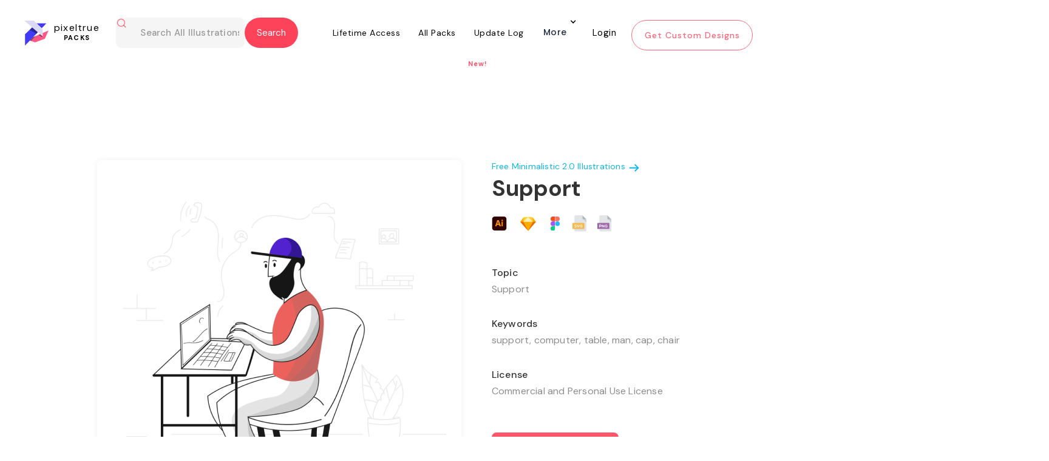

--- FILE ---
content_type: text/html
request_url: https://www.pixeltrue.com/all-illustrations/support-10
body_size: 19829
content:
<!DOCTYPE html><!-- Last Published: Thu May 01 2025 01:56:58 GMT+0000 (Coordinated Universal Time) --><html data-wf-domain="www.pixeltrue.com" data-wf-page="65112dfd9b756a4b5b01f983" data-wf-site="5dd3495558fd7f3d1fcb52bc" data-wf-collection="65112dfd9b756a4b5b01f91e" data-wf-item-slug="support-10"><head><meta charset="utf-8"/><title>Support Illustration</title><meta content="support, computer, table, man, cap, chair" name="description"/><meta content="https://cdn.prod.website-files.com/5e3ce2ec7f6e53c045fe7cfa/603fa2a9864d095bbf925856_Frame%201%20(1).png" property="og:image"/><meta content="https://cdn.prod.website-files.com/5e3ce2ec7f6e53c045fe7cfa/603fa2a9864d095bbf925856_Frame%201%20(1).png" property="twitter:image"/><meta content="width=device-width, initial-scale=1" name="viewport"/><link href="https://cdn.prod.website-files.com/5dd3495558fd7f3d1fcb52bc/css/pixelstaging23.webflow.shared.ada257f24.min.css" rel="stylesheet" type="text/css"/><link href="https://fonts.googleapis.com" rel="preconnect"/><link href="https://fonts.gstatic.com" rel="preconnect" crossorigin="anonymous"/><script src="https://ajax.googleapis.com/ajax/libs/webfont/1.6.26/webfont.js" type="text/javascript"></script><script type="text/javascript">WebFont.load({  google: {    families: ["Montserrat:100,100italic,200,200italic,300,300italic,400,400italic,500,500italic,600,600italic,700,700italic,800,800italic,900,900italic","Open Sans:300,300italic,400,400italic,600,600italic,700,700italic,800,800italic","Oswald:200,300,400,500,600,700","DM Sans:regular,italic,500,700","Inter:300,regular,500,700,800,900","Poppins:300,regular,500,600,700"]  }});</script><script type="text/javascript">!function(o,c){var n=c.documentElement,t=" w-mod-";n.className+=t+"js",("ontouchstart"in o||o.DocumentTouch&&c instanceof DocumentTouch)&&(n.className+=t+"touch")}(window,document);</script><link href="https://cdn.prod.website-files.com/5dd3495558fd7f3d1fcb52bc/5def845c3e4ca49f27d7dd89_32x32%20pixel%20true.png" rel="shortcut icon" type="image/x-icon"/><link href="https://cdn.prod.website-files.com/5dd3495558fd7f3d1fcb52bc/5def847c3e4ca4b62ed7de29_PIXEL%20TRUE.png" rel="apple-touch-icon"/><script async="" src="https://www.googletagmanager.com/gtag/js?id=UA-154256487-1"></script><script type="text/javascript">window.dataLayer = window.dataLayer || [];function gtag(){dataLayer.push(arguments);}gtag('js', new Date());gtag('config', 'UA-154256487-1', {'anonymize_ip': false});</script><!-- Jetboost -->
<script id="jetboost-script" type="text/javascript"> window.JETBOOST_SITE_ID = "clmvxhhnu009t0qx227rabw74"; (function(d) { var s = d.createElement("script"); s.src = "https://cdn.jetboost.io/jetboost.js"; s.async = 1; d.getElementsByTagName("head")[0].appendChild(s); })(document); </script>



<!-- Rewardful -->
<script>(function(w,r){w._rwq=r;w[r]=w[r]||function(){(w[r].q=w[r].q||[]).push(arguments)}})(window,'rewardful');</script>
<script async src='https://r.wdfl.co/rw.js' data-rewardful='99f623'></script>
<!-- Rewardful -->
<script id="jetboost-script" type="text/javascript"> window.JETBOOST_SITE_ID = "ckk6pakg108lk04yphu7o3xf0"; (function(d) { var s = d.createElement("script"); s.src = "https://cdn.jetboost.io/jetboost.js"; s.async = 1; d.getElementsByTagName("head")[0].appendChild(s); })(document); </script>

<meta name="p:domain_verify" content="d9deca5be13cd8d0091e290f0559140d"/>


<link crossorigin='anonymous' href='https://use.fontawesome.com/releases/v5.3.1/css/solid.css' integrity='sha384-VGP9aw4WtGH/uPAOseYxZ+Vz/vaTb1ehm1bwx92Fm8dTrE+3boLfF1SpAtB1z7HW' rel='stylesheet'/>
<link crossorigin='anonymous' href='https://use.fontawesome.com/releases/v5.3.1/css/brands.css' integrity='sha384-rf1bqOAj3+pw6NqYrtaE1/4Se2NBwkIfeYbsFdtiR6TQz0acWiwJbv1IM/Nt/ite' rel='stylesheet'/>
<link crossorigin='anonymous' href='https://use.fontawesome.com/releases/v5.3.1/css/fontawesome.css' integrity='sha384-1rquJLNOM3ijoueaaeS5m+McXPJCGdr5HcA03/VHXxcp2kX2sUrQDmFc3jR5i/C7' rel='stylesheet'/>

<!-- Google tag (gtag.js) -->
<script async src="https://www.googletagmanager.com/gtag/js?id=G-Y9HKKJT1D1"></script>
<script>
  window.dataLayer = window.dataLayer || [];
  function gtag(){dataLayer.push(arguments);}
  gtag('js', new Date());

  gtag('config', 'G-Y9HKKJT1D1');
</script>
<style>
 @media screen and (max-width: 479px){
.nav-div.more-button {
	display:flex;
    flex-direction: column;
  }
 }
 div#pack-illustration .jetboost-list-wrapper-r76b.w-dyn-list {
    animation: none !important;
}
  
  .alert.info.ng-hide + .formData.ng-scope + .formData.ng-scope {
    display: none;
}
  
  
  body .w-input:focus, body .w-select:focus {
    border-color: #fd435a;
    outline: 0;
}
    .w-slider-dot {background:  #ffe6e9;}
    .w-slider-dot.w-active {background: #fd576c;}
  
  .jetboost-list-wrapper-r4jj .free-illustrations .w-inline-block .free-image img:first-child {
    display: block !important;
}
  .heading-16-copy-2{
  text-align: center;
  }
  .collection.premium.lined-illustrations-div.free-page, .collection.premium.lined-illustrations-div{
  height: 365px !important;
  }
  .jetboost-list-wrapper-r4jj .free-illustrations .w-inline-block .free-image .w-embed {
    display: none;
}
  .fintech{
  display:none!important;
  }
  
  .sticky-header-section.wf-section a[ms-hide-member="premium-only"] h5 {    margin-top: 24px;}
  .sticky-header-section.wf-section a[ms-hide-member="premium-only"] .paragraph-52.second {    margin-right: 44px;} 
  
 /*.body-pack .free-illustrations-search {    display: none;}*/ 
 
  
  body.body-pack .form-block-6.phone-view.packs-search.this-page-hide.w-form {
    display: block;
}
  
  body.body-13 .form-block-6.phone-view.packs-search.this-page-hide.w-form {
        display: none;
}
  
  body.body.body-pack .form-block-6.free-illustrations-search.phone-hide-other.w-form {
        display: block !important;
}
  
  body.body.body-pack.pack-copy .nav-wrapper.our-work, .body-11 .nav-wrapper.our-work{
    position: fixed !important;
    top: 0;
    z-index:99999999;
}
  
  body.search-part-home .container-7.w-container {
    width: 85%;
}
  
  body.search-part-home .container-7.w-container .search-result-items {
    display: flex;
    flex-wrap: wrap;
}
  
  body.search-part-home .container-7.w-container .search-result-items .search-result-item {
    width: 30%;
    margin: 0 1% 29px;
    background-color: #fff;
    box-shadow: 0 1px 11px -1px rgb(0 0 0 / 6%);
    padding: 30px;
    border-radius: 8px;
}
  
  body.search-part-home .container-7.w-container .search-result-items .search-result-item img {
    width: 100%;
    margin: 0 !important;
}
  body.search-part-home .container-7.w-container .search-result-items .search-result-item a {
    color: #4a4949;
    font-size: 20px;
    margin-bottom: 12px;
    display: block;
}

  .w-embed + img.image-126.w-condition-invisible {
    display: block !important;
}
  
  .collection-item-13.w-dyn-item {
    overflow: hidden;
}
  .heading-73{margin-top:120px;}
  
  @media(max-width:767px){   
    
 body .form-block-8 { width: 90%;}
  body .form-block-8 .input {
    margin-bottom: 15px;
    padding: 18px 20px;
}
  body .form-block-8 .input.text-area {
    min-height: 65px;
} 
    body .form-block-8 form h3.heading-7 {
    margin-bottom: 15px;
    margin-top: 15px;
}
    
    body.body.body-pack.pack-copy .nav-wrapper.our-work .form-block-6.phone-view.packs-search.this-page-hide.w-form {
    left: -32px;
    width: 54%;
}
    .paragraph-75-copy{max-width:100%; padding:0 10px;}
    .heading-73{font-size:30px; padding:0 12px;}
    .div-block-249{left:8%; width:92% !important;}
  }
  
  .logo-part-section.intro .w-slider-arrow-left {
    display: none !important;
}

.logo-part-section.intro .w-slider-arrow-right {
     display: none !important;
}

.logo-part-section.intro .w-slider-nav.w-round {
    display: none;
}
@media(min-width:320px) and (max-width:767px){  .mobile-66.wf-section .w-col.w-col-7 .column-31, .mobile-66.wf-section .w-col.w-col-7 .column-32, .mobile-66.wf-section .w-col.w-col-7 .column-33, .mobile-66.wf-section .w-col.w-col-7 .column-34 { border-radius: 12px; background-color: #f2f2f2; margin-bottom: 0px; }.div-block-496 img { width: 30px; height: 40px; object-fit: cover; }.w--open .w-icon-nav-menu::before { content: "\00d7"; font-size: 37px; font-weight: 700; }}
</style>



<body style='overflow-x:hidden;'>
<style> 
    
 html.wf-loading * {
   
        opacity: 0;
    }

  .form-block-9 form#email-form {
    display: flex !important;
}
  
  .form-block-9 .w-form-done {
    display: none !important;
}
   
body.tech .container.padding .case-study-sections:last-child h1.h2.margin-bot.less.case-study-header {
    display: none;
}
  
.w-dyn-item  .paragraph-74 {
    font-family: 'DM Sans',sans-serif;
    text-align: center;
    width: 100%;
    background: #fff;
    z-index: 111;
    height: 35px;
    position: absolute;
    bottom: 0;
    margin: 0 !important;
    display: flex;
    align-items: center;
    justify-content: center;
}
  
  
 body.body-pack .form-block-6.phone-view.packs-search.this-page-hide.w-form {
    display: none;
} 
  
div#pack-illustration .w-embed {
    position: relative;
    z-index: 11;
}  
  div#pack-illustration .w-embed + img {
    position: absolute;
    top: 0;
    z-index: 0;
}
  
  .tabing-part .w--current div {
    padding: 10px;
    border-bottom: 2px solid #fd435a;
}
  
  .tabing-part a div {
    padding: 10px;
    border-bottom: 2px solid transparent;
}
  
  
  .footer-social-icons.w-embed {
    display: flex;
}
  
  .footer-social-icons.w-embed a img {
    width: 11px;
    max-width: 100%;
}
   
  .footer-social-icons.w-embed a {
    width: 26px;
    height: 26px;
    border-radius: 100%;
    border: 2px solid #fff;
    display: flex;
    align-items: center;
    color: #fff;
    justify-content: center;
    text-decoration: none;
    margin: 0 3px;
}
.paragraph-106{min-height:200px;}
  
  
 .div-block-404 > p {
    color: #fff !important;
} 
  .ui_tab_pane  img {
    border-radius: 15px;
}
  .w-dropdown-toggle.w--open {
    display: block !important;
}
.w-dropdown-list.w--open {
    display: block;
    opacity: 1 !important;
}
.w-dropdown-list.w--open .navigation-column {
    opacity: 1 !important;
}
  
.nav-wrapper nav.nav-menu .nav-div.more-button nav.navigation-dropdown, 
.nav-wrapper nav.nav-menu .nav-div.more-button nav.navigation-dropdown.w--open {
    min-width: 400px;
    left: -277px;
}

.footer-social-icons.w-embed {
    display: flex;
    flex-wrap: wrap;
}
.footer-social-icons.w-embed a {
    width: 32px;
    height: 32px;
    font-size: 16px;
    margin: 0 3px 6px;
}
 .nav-wrapper nav.nav-menu .more-button nav.navigation-dropdown.dropdown-open {
    display: block !important;
}
</style>
<script async src="https://pagead2.googlesyndication.com/pagead/js/adsbygoogle.js?client=ca-pub-4233773492106008"
     crossorigin="anonymous"></script>
<style>
    @media screen and (min-width: 768px) {
.nav-wrapper .navbar.w-nav {
    height: 94px;
    transition: all 0.3s ease-in-out;
}
.nav-wrapper .navbar.w-nav.fixed-header {
    background: rgba(15, 18, 61, 0.7);
    position: fixed;
    top: 0;
    left: 0;
}
}

@media screen and (min-width: 1920px) {
.nav-wrapper .navbar.w-nav {
    height: 110px;
}
}
 .nav-wrapper nav.nav-menu .more-button nav.navigation-dropdown{opacity:0!important;visibility:hidden!important;background:#fff!important;transform:translate3d(0,0,0) scale3d(1,1,1) rotateX(0) rotateY(0) rotateZ(0) skew(0deg,0deg) !important!important;top:100%!important;transition:.3s ease-in-out}.nav-wrapper nav.nav-menu .more-button nav.navigation-dropdown.dropdown-open{opacity:1!important;visibility:visible!important;transform:translate3d(0,-18px,0) scale3d(1,1,1) rotateX(0) rotateY(0) rotateZ(0) skew(0deg,0deg) !important!important}.nav-wrapper nav.nav-menu .more-button nav.navigation-dropdown.dropdown-open .navigation-column,.nav-wrapper nav.nav-menu .more-button nav.navigation-dropdown.dropdown-open .w-inline-block{opacity:1!important}@media screen and (max-width:767px){.nav-wrapper .navbar.w-nav{background:rgba(15,18,61,0);transition:.3s ease-in-out}.nav-wrapper .navbar.w-nav.fixed-header{background:rgba(15,18,61,.7)}.nav-wrapper .navbar.w-nav .navbar-div-packs-copy.home-unlimited{margin:0;display:flex;justify-content:space-between;padding:20px 18.75px;align-items:center}.nav-wrapper .navbar.w-nav .navbar-div-packs-copy.home-unlimited a.w-nav-brand{position:unset;margin:0;padding:0}.nav-wrapper .navbar.w-nav .navbar-div-packs-copy.home-unlimited a.w-nav-brand .logo-white-div{transform:unset!important;left:unset}.nav-wrapper .navbar.w-nav .navbar-div-packs-copy.home-unlimited a.w-nav-brand .logo-white-div img.logo-white{margin:0}.nav-wrapper .navbar.w-nav .navbar-div-packs-copy.home-unlimited a.w-nav-brand .logo-white-div h1{top:0;left:0;margin-left:10px}.nav-wrapper .navbar.w-nav .navbar-div-packs-copy.home-unlimited .w-nav-button{position:unset!important;padding:0;margin:0}.nav-wrapper .navbar.w-nav .navbar-div-packs-copy.home-unlimited .w-nav-button .w-icon-nav-menu{margin:0;display:flex;align-items:center;justify-content:center}.nav-wrapper .navbar.w-nav nav.nav-menu.w-nav-menu .nav-div.more-button:not(.login-div){display:flex}.nav-div.more-button .w-dropdown-toggle{max-width:max-content}.nav-div.more-button .w-dropdown-toggle .nav-link-3.home{height:auto}.nav-div.more-button .w-dropdown-toggle .nav-link-3.home.arrow.w-icon-dropdown-toggle{right:0;top:-12px}.nav-div.more-button nav.navigation-dropdown{position:unset;max-width:calc(100% - 30px)!important;min-width:1px!important}.nav-wrapper .navbar.w-nav nav.nav-menu.w-nav-menu{height:calc(100vh - 90px);overflow:auto}.nav-div.more-button>.more{margin-left:auto;margin-right:auto}div#footer a#hero-see-pricing{opacity:.5;transition:.3s ease-in-out}div#footer a#hero-see-pricing:focus,div#footer a#hero-see-pricing:hover{opacity:1}}
 .body-46 .sticky {  position: fixed;  width: 100%;  left: 0;  top: 0;  z-index: 100;  border-top: 0;  background: #fff;  z-index: 999999;  border-bottom: 1px solid rgba(253,87,108,.05);  box-shadow: 0 0 0 1px rgba(253,87,108,.05); padding: 0;}   
  </style>
  
  <style>
    .nav-wrapper.home .navbar.home.w-nav a.home.w-nav-brand .logo-white-div {
    padding-top: 6px;
}
@media screen and (max-width: 991px) {
	.nav-wrapper.home .navbar.home.w-nav .navbar-div-packs-copy {
	    display: flex;
	    align-items: center;
	    justify-content: space-between;
	    margin-bottom: 0;
	}
	.nav-wrapper.home .navbar.home.w-nav a.home.w-nav-brand .logo-white-div {
	    padding-top: 0;
	}
	.nav-wrapper.home .navbar.home.w-nav a.home.w-nav-brand .logo-white-div h1.heading-138.white {
	    top: 0;
	}
	.nav-wrapper.home .navbar.home.w-nav .hero.w-nav-button {
	    top: 0;
	}
	.nav-wrapper.home .navbar.home.w-nav {
	    align-items: center;
	    justify-content: center;
	}
}
@media screen and (max-width: 767px) {
	.nav-wrapper .navbar.w-nav nav.nav-menu.w-nav-menu {
	    height: calc(100vh - 76px);
	}
}
  </style>
  <style>
    .navbar-div-packs nav.nav-menu.w-nav-menu .nav-div > div:nth-child(2) {
    transform: translate3d(0px, 0px, 0px) scale3d(0, 0, 1) rotateX(0deg) rotateY(0deg) rotateZ(0deg) skew(0deg, 0deg);
    transform-style: preserve-3d;
    transition: all 0.3s ease-in-out;
}
.navbar-div-packs nav.nav-menu.w-nav-menu .nav-div:hover > div:nth-child(2) {
	transform: translate3d(0px, 0px, 0px) scale3d(1, 1, 1) rotateX(0deg) rotateY(0deg) rotateZ(0deg) skew(0deg, 0deg);
}
.navbar-div-packs nav.nav-menu.w-nav-menu .nav-div > div.more {
	top: -27px;
}
  </style>
  
  <style>
    .cust-header2-sec.w-nav {
    position: sticky;
    top: 0;
    left: 0;
    max-width: 100%;
    width: 100%;
    background: #FFFFFF;
    z-index: 99 !important;
}
    @media only screen and (max-width:1400px){
	.styles-collection.premium{
		width:100%;
		max-width: 1350px;
		margin-left: auto;
		margin-right: auto;
	}
	.premium-template .styles-collection .collection-list-13{
		width: 100%;
		max-width: 1300px;
		margin-left: auto;
		margin-right: auto;
	}
}
@media only screen and (max-width:1300px){
	.nav-wrapper.our-work{
		width: 100%;
	}
	.nav-wrapper.our-work .navbar.w-nav {
	    width: 100%;
	    padding: 0 15px;
	}
	.navbar-div-packs{
		width: 100%;
		max-width: 1200px;
		margin: 0;
	}
}
@media only screen and (max-width:1200px){
	.our-work .navbar .nav-menu .nav-div .nav-link-3-copy{
		padding-left: 10px;
		padding-right: 10px;
	}
	.hero-section .container-div{
		padding: 0 15px;
	}
	.hero-section .container-div .div-block-197{
		padding: 0 15px;
	}
	.hero-section .container-div .div-block-197 > div{
		width: 100%;
	}
	.hero-section .container-div .div-block-197 .div-block-196 .w-embed lottie-player{
		width: 100% !important;
	}
	.custom-design-section .div-block-266{
		width: 100%;
		max-width: 1170px;
		margin-left: auto;
		margin-right: auto;
	}
	.custom-design-section .div-block-266 .div-block-269{
		width: 100%;
		max-width: 1170px;
	}
	.custom-design-section .div-block-266 .div-block-270{
		margin-left: auto;
		margin-right: auto;
	}
	.custom-designs{
		width: 100%;
		max-width: 1170px;
	}
	#footer .div-block-166.footer{
		margin-left: 0;
	}
	#footer{
		width: 100%;
	}
}
@media only screen and (max-width:1100px){
	.our-work .navbar .div-block-249{
		width: auto;
		max-width: 360px;
	}
	.our-work .navbar .div-block-249 .form-block-6{
		width: auto;
		max-width: 250px;
	}
	.our-work .dropdown-toggle.dropdown{
		margin-right: 6px;
		padding-right: 20px;
	}
	.order-illustration-nav-button{
		width: 160px;
		font-size: 12px;
		height: 40px;
		padding: 8px 10px;
	}
	.custom-design-section .div-block-270 > .columns-3 {
	    width: 100%;
	    max-width: 1000px;
	}
	.hero-section,
	.hero-section .container-div,
	.hero-section .container-div .div-block-197{
		width: 100%;
	}
	.hero-section .container-div,
	.hero-section .container-div .div-block-197 {
	    padding: 0;
	}
	.hero-section .container-div .div-block-197 > .div-block-195{
		margin-right: 0;
		width: 50%;
		padding-right: 30px;
	}
	.hero-section .container-div .div-block-197 > .div-block-196{
		width: 40%;
		margin-right: 0;
	}
	.hero-section .container-div .div-block-197 > .div-block-196 .w-embed{
		width: 100%;
	}
}
@media only screen and (max-width:991px){
	#footer .div-block-166.footer{
		width: 60%;
		margin: 0;
		padding: 0 20px;
	}
	#footer .footer-div{
		width: 40%;
		margin: 0;
		padding: 0 20px;
	}
	#footer .div-block-166.footer{
		width: 60%;
		margin: 0;
		padding: 0 20px;
	}
	#footer .footer-div{
		width: 40%;
		margin: 0;
		padding: 0 20px;
	}
	.our-work .navbar .div-block-249 {
	    width: auto;
	    max-width: 450px;
	}
	.our-work .navbar .div-block-249 .form-block-6 {
	    max-width: 300px;
	}
	.hero-section .container-div .div-block-197 > .div-block-195{
		width: 100%;
		padding: 0 30px
	}
	.hero-section .container-div .div-block-197 > .div-block-196 {
	    width: 90%;
	    padding: 0 30px;
	}
}
@media only screen and (max-width:767px){
	#footer .div-block-166.footer{
		width: 100%;
	}
	#footer .footer-div{
		width: 100%;
	}
	#footer .div-block-48{
		width: 100%;
	}
	.image-126{
		height: auto;
	}
	.custom-design-section .div-block-266 .div-block-270 {
	    padding: 0 15px;
	}
	.our-work .navbar .div-block-249 .w-input {
	    padding-left: 40px;
	}
	.navbar-div-packs{
		padding-left: 0;
		padding-right: 0;
	}
}
@media only screen and (max-width:575px){
	.our-work .div-block-249 .heading-138{
		display: none;
	}
	.our-work .navbar .div-block-249 {
	    max-width: 330px;
	}
}
@media only screen and (max-width:479px){
	#footer .div-block-166.footer{
		margin: 0 0 30px;
	}
	.form-6.new-form-style {
	    width: 130%;
	}
}
@media only screen and (max-width:425px){
	.form-6.new-form-style {
	    width: 100%;
	}
}
    form.seva-form.formkit-form {
    height: 60vh;
}
.formkit-slide-in form > div {
	height: 100%;
}
.formkit-slide-in form > div .formkit-header h2{
	font-size: 30px;
}
.formkit-slide-in form > div .formkit-column{
	height: 100%;
}
.formkit-slide-in form > div .formkit-column:nth-child(1) .formkit-image:last-child img{
	max-width: 60% !important;
}
.formkit-slide-in form > div .formkit-column:nth-child(1) .formkit-image:last-child{
	text-align: center;
}

@media only screen and (max-width:856px){
	.formkit-slide-in form > div .formkit-column {
	    height: auto;
	}
}
@media only screen and (max-width:425px){
	.formkit-slide-in form > div .formkit-header h2 {
	    font-size: 22px;
	    line-height: normal;
	}
}
  
.pack_item a .paragraph-148 {
    width: 0;
    height: 0;
    overflow: hidden;
    margin: 0;
    opacity: 0;
}
    
  </style>
  <style>
    .download-pop-up2 {
    display: none !important;
}
  </style>
<!-- TrustBox script -->
<script type="text/javascript" src="//widget.trustpilot.com/bootstrap/v5/tp.widget.bootstrap.min.js" async></script>
<!-- End TrustBox script -->
  
 <script type="text/javascript" src="https://secure.visionary-enterprise-wisdom.com/js/269327.js" ></script>
<noscript><img alt="" src="https://secure.visionary-enterprise-wisdom.com/269327.png" style="display:none;" /></noscript>
  <script>
  
  </script> 
<link
  rel="stylesheet"
  href="https://cdn.jsdelivr.net/npm/swiper@10/swiper-bundle.min.css"
/><meta name="robots" content="noindex"></head><body class="body-27"><div class="nav-wrapper our-work"><div id="days" class="html-embed-23 top-bar w-embed"><!--Become a <a href="https://www.pixeltrue.com/lifetime-access">lifetime member today</a> and save $50! Use code "PIXEL50" 
<style>
.top-bar a {
   /* margin: 5px 15px !important;
    display: inline-flex;
    max-width: 160px;
    height: auto !important; */
    text-decoration: none;
    color: #FD435A;
}
</style>-->

<div class="top-bar"><span>Get 25-30% Discount on Pixel True's Products and Services | Today Only!</span><a href="https://www.pixeltrue.com/pricing" class="shop-btn">Shop Now</a></div>

<style>
.shop-btn {
    display: inline-block;
    padding: 8px 15px;
    border: 1px solid #fff;
    color: #fff;
    text-decoration: none;
    border-radius: 3px;
}
.top-bar {
display: flex;
    justify-content: space-between;
    width: 90%;
    align-items: center;
    font-size: 14px;
    line-height: 20px;
    margin: auto;
}

@media only screen and (max-width: 767px) {
.top-bar {
 flex-wrap: wrap;
 justify-content: center;
 padding: 10px 0;
 text-align: center;
 
}
.shop-btn {
    margin-top: 10px;
}

}
@media only screen and (max-width: 480px) {
 body {
    padding-top: 120px !important;
}
}
</style></div><div data-collapse="medium" data-animation="default" data-duration="400" data-easing="ease" data-easing2="ease" role="banner" class="navbar navbar-2 navbar-3-copy home-page w-nav"><div class="navbar-div-packs"><div class="div-block-249"><a href="/packs" class="brand-3-copy w-nav-brand"><div class="logo-black-div-illustrations"><img src="https://cdn.prod.website-files.com/5dd3495558fd7f3d1fcb52bc/5fc675c11f5b4212db8ecb65_Group%202.svg" alt="" class="logo-black"/><h1 class="heading-138 black-copy-copy">pixeltrue<br/><span class="text-span-23">PACKS</span><br/></h1></div></a><div class="form-block-6 phone-view packs-search this-page-hide w-form"><form id="wf-form-Email-Form" name="wf-form-Email-Form" data-name="Email Form" method="get" class="form-6" data-wf-page-id="65112dfd9b756a4b5b01f983" data-wf-element-id="f1166e37-0948-c5de-3ac9-c5c5f947be14"><img src="https://cdn.prod.website-files.com/5dd3495558fd7f3d1fcb52bc/600abd90b0793714bf71cc7e_search.svg" loading="lazy" alt="" class="image-115"/><input class="text-field-5 dsfdsf phone-hide jetboost-list-search-input-1e84 w-input" maxlength="256" name="search-text-home" data-name="search-text-home" placeholder="Search All Illustrations" type="text" id="search-text-home" required=""/><input type="submit" data-wait="Please wait..." class="submit-button-9 w-button" value="Submit"/></form><div class="success-message-3 w-form-done"><a href="#" class="link-block-27 w-inline-block"><div class="header-pack">Search results for <span class="search-result-text">nature</span></div><img src="https://cdn.prod.website-files.com/5dd3495558fd7f3d1fcb52bc/600abd90b0793714bf71cc7e_search.svg" loading="lazy" alt="" class="image-115"/></a></div><div class="error-message w-form-fail"></div></div><div filter-by="*" class="form-block-6 free-illustrations-search phone-hide-other w-form"><form id="wf-form-Email-Form" name="wf-form-Email-Form" data-name="Email Form" method="get" filter-by="*" class="form-6 new-form-style" data-wf-page-id="65112dfd9b756a4b5b01f983" data-wf-element-id="323ea5c9-b61c-2049-4f67-3c5dd6cc7191"><img alt="" loading="lazy" src="https://cdn.prod.website-files.com/5dd3495558fd7f3d1fcb52bc/600abd90b0793714bf71cc7e_search.svg" class="image-115"/><input class="text-field-5 dsfdsf jetboost-list-search-input-1pey jetboost-list-search-input-r76b jetboost-list-search-input-xgm7 w-input" maxlength="256" name="search-text-home-4" data-name="Search Text Home 4" placeholder="Search All Illustrations" type="text" id="search-text-home-4" required=""/><input type="submit" data-wait="Please wait..." filter-by="*" class="submit-button-9 new-top-btn w-button" value="Search"/></form><div class="success-message-3 w-form-done"><a href="#" class="link-block-27 w-inline-block"><div class="header-pack">Search results for <span class="search-result-text">nature</span></div><img src="https://cdn.prod.website-files.com/5dd3495558fd7f3d1fcb52bc/600abd90b0793714bf71cc7e_search.svg" loading="lazy" alt="" class="image-115"/></a></div><div class="error-message w-form-fail"></div></div></div><div class="menu-button-2 w-nav-button"><div class="icon-2 w-icon-nav-menu"></div></div><nav role="navigation" class="nav-menu w-nav-menu"><div class="nav-div"><a href="/lifetime-access" class="nav-link-3-copy w-nav-link">Lifetime Access</a><div class="div-block-76 lifetime-div-underline"></div></div><div class="nav-div"><a href="/packs" class="nav-link-3-copy w-nav-link">All Packs</a><div class="div-block-76 premium-illustrations all"></div></div><div class="nav-div"><a href="/update-log" class="nav-link-3-copy w-nav-link">Update Log</a><div class="div-block-76 update-log"></div><div class="text-block-117">New!</div></div><div class="nav-div more-button"><div data-hover="true" data-delay="0" class="dropdown w-dropdown"><div class="dropdown-toggle dropdown w-dropdown-toggle"><div class="icon-4 w-icon-dropdown-toggle"></div><div class="text-block-63">More</div></div><nav class="navigation-dropdown w-dropdown-list"><a href="/affiliate-program" class="dropdown-link-1 w-inline-block"><div class="icon-square"><img src="https://cdn.prod.website-files.com/5dd3495558fd7f3d1fcb52bc/5fc50b61f052f9090af8cbfb_lightning.svg" alt="" class="image-61"/></div><div class="nav-content-wrap"><div class="text-block-61">Become an Affiliate</div><div class="nav-link-details">Work with us to get great designs in the hands of great businesses!</div></div></a><div class="dropdown-column-wrap"><div class="navigation-column"><a href="/free-illustrations" class="link-23 for-hide">Free Illustrations</a><a href="/free-ui-kits" class="link-23">Free UI Kits</a><a href="https://www.pixeltrue.com/mockup-generator" target="_blank" class="link-23">Mockup Generator</a><a href="/about-us" class="link-23">About Us</a><a href="#/ms/profile" class="link-23">Billing</a><a href="#/ms/logout" class="nav-div logout illustrations w-inline-block"><h4 class="heading-72-copy">Log out</h4></a></div></div></nav></div><div class="div-block-76 more"></div></div><a href="#/ms/login" class="nav-div sign-in illustrations-copy w-inline-block"><h4 class="heading-72-copy-copy">Login</h4></a><a href="/" class="order-illustration-nav-button w-nav-link">Get Custom Designs</a></nav></div></div></div><div class="hero-section-illustration"><div class="container"><div class="div-block-246"><div class="div-block-275"><img loading="lazy" alt="" src="https://cdn.prod.website-files.com/5e3ce2ec7f6e53c045fe7cfa/603fa2a9864d095bbf925856_Frame%201%20(1).png" sizes="(max-width: 479px) 100vw, (max-width: 1919px) 600px, 700px" srcset="https://cdn.prod.website-files.com/5e3ce2ec7f6e53c045fe7cfa/603fa2a9864d095bbf925856_Frame%201%20(1)-p-500.png 500w, https://cdn.prod.website-files.com/5e3ce2ec7f6e53c045fe7cfa/603fa2a9864d095bbf925856_Frame%201%20(1).png 600w" class="image-112"/><div class="html-embed-12 w-condition-invisible w-embed"><lottie-player 

src="" background="transparent"  speed="1"  style="width: auto; height: auto;" loop autoplay  >

</lottie-player></div></div><div class="div-block-247"><a href="http://www.pixeltrue.com/premium/minimalistic-2-0-illustrations" class="link-block-25 w-inline-block"><div class="text-block-97">Free Minimalistic 2.0 Illustrations</div><img src="https://cdn.prod.website-files.com/5dd3495558fd7f3d1fcb52bc/600d0b4d5a4c453338b130a7_arrow-right.svg" loading="lazy" alt="" class="image-121"/></a><div><h1 class="heading-147">Support</h1><div class="source-files"><img src="https://cdn.prod.website-files.com/5dd3495558fd7f3d1fcb52bc/600d7d03c5671bb78904073e_ai.svg" loading="lazy" alt="" class="image-123"/><img src="https://cdn.prod.website-files.com/5dd3495558fd7f3d1fcb52bc/600ecf29c4e6108de3796a67_s.svg" loading="lazy" alt="" class="photoshop w-condition-invisible"/><img src="https://cdn.prod.website-files.com/5dd3495558fd7f3d1fcb52bc/600d0c3bf37a22c7208ec2a9_Rectangle%2076.png" loading="lazy" alt="" class="sketch"/><img src="https://cdn.prod.website-files.com/5dd3495558fd7f3d1fcb52bc/600d7d0372173ed9bb8c12f8_figma.svg" loading="lazy" alt="" class="figma"/><img src="https://cdn.prod.website-files.com/5dd3495558fd7f3d1fcb52bc/600d7cf4a48afd8534c5ce13_svg.svg" loading="lazy" alt="" class="svg"/><img src="https://cdn.prod.website-files.com/5dd3495558fd7f3d1fcb52bc/600d7cf3e573ad5fe6e87f7b_png.svg" loading="lazy" alt="" class="png"/><img src="https://cdn.prod.website-files.com/5dd3495558fd7f3d1fcb52bc/600ecf29a58b684e8d794323_mp4.svg" loading="lazy" alt="" class="mp4 w-condition-invisible"/><img src="https://cdn.prod.website-files.com/5dd3495558fd7f3d1fcb52bc/600ecf2b9c91ec65cc96afd2_json.svg" loading="lazy" alt="" class="json w-condition-invisible"/></div></div><h1 class="heading-140 top">Topic</h1><p class="paragraph-72">Support</p><h1 class="heading-140">Keywords</h1><p class="paragraph-72">support, computer, table, man, cap, chair</p><h1 class="heading-140-copy">License</h1><p class="paragraph-72">Commercial and Personal Use License</p><a data-ms-content="!members" href="http://www.pixeltrue.com/premium/minimalistic-2-0-illustrations" class="standard-button illustration-page w-inline-block"><div class="text-block-98">View Illustration Pack</div></a><a data-ms-content="premium-only" href="https://firebasestorage.googleapis.com/v0/b/illustrations-membership.appspot.com/o/Free%20Illustrations%2FSupport%20Colour.zip?alt=media&amp;token=7ab3cee9-8ea4-4d93-9411-34f95c0deb61" class="standard-button illustration-page w-inline-block"><div class="text-block-98">Download Illustration</div></a></div></div><div class="more-illustrations-div"><div class="div-block-248"><div class="text-block-99">More illustrations From</div><a href="http://www.pixeltrue.com/premium/minimalistic-2-0-illustrations" class="link-block-26 w-inline-block"><div class="text-block-100">Free Minimalistic 2.0 Illustrations</div><img src="https://cdn.prod.website-files.com/5dd3495558fd7f3d1fcb52bc/600d0b4d5a4c453338b130a7_arrow-right.svg" loading="lazy" alt="" class="image-121"/></a></div><div class="text-block-101">100 illustrations</div><div class="w-dyn-list"><div role="list" class="collection-list-11 w-dyn-items"><div role="listitem" class="illustrations-items w-dyn-item"><a href="/all-illustrations/product-release-18" class="w-inline-block"><img loading="lazy" alt="" src="https://cdn.prod.website-files.com/5e3ce2ec7f6e53c045fe7cfa/60b6516a4288166ec41fb303_Frame%2017.png" sizes="(max-width: 767px) 230px, (max-width: 991px) 200px, 300px" srcset="https://cdn.prod.website-files.com/5e3ce2ec7f6e53c045fe7cfa/60b6516a4288166ec41fb303_Frame%2017-p-500.png 500w, https://cdn.prod.website-files.com/5e3ce2ec7f6e53c045fe7cfa/60b6516a4288166ec41fb303_Frame%2017.png 600w" class="image-113"/></a><div><a data-ms-content="premium-only" href="https://firebasestorage.googleapis.com/v0/b/illustrations-membership.appspot.com/o/All%20Illustrations%2FFree%20Illustrations%2FMinimalistic%2FProduct%20release.zip?alt=media&amp;token=f7227bb0-b883-4b5d-9767-5c8aaf97818a" class="lifetime-download-block more-illustrations-dl w-inline-block"><img src="https://cdn.prod.website-files.com/5dd3495558fd7f3d1fcb52bc/600d3cace573ada300e7ec53_download.svg" loading="lazy" alt="" class="image-120"/></a></div></div><div role="listitem" class="illustrations-items w-dyn-item"><a href="/all-illustrations/maintain-a-routine-2" class="w-inline-block"><img loading="lazy" alt="" src="https://cdn.prod.website-files.com/5e3ce2ec7f6e53c045fe7cfa/60b650f3ed8e3886fd1b729c_Frame%2016.png" sizes="(max-width: 767px) 230px, (max-width: 991px) 200px, 300px" srcset="https://cdn.prod.website-files.com/5e3ce2ec7f6e53c045fe7cfa/60b650f3ed8e3886fd1b729c_Frame%2016-p-500.png 500w, https://cdn.prod.website-files.com/5e3ce2ec7f6e53c045fe7cfa/60b650f3ed8e3886fd1b729c_Frame%2016.png 600w" class="image-113"/></a><div><a data-ms-content="premium-only" href="https://firebasestorage.googleapis.com/v0/b/illustrations-membership.appspot.com/o/All%20Illustrations%2FFree%20Illustrations%2FMinimalistic%2FMaintain%20a%20routine.zip?alt=media&amp;token=a90534c3-56c5-415f-be47-ea4133ae1769" class="lifetime-download-block more-illustrations-dl w-inline-block"><img src="https://cdn.prod.website-files.com/5dd3495558fd7f3d1fcb52bc/600d3cace573ada300e7ec53_download.svg" loading="lazy" alt="" class="image-120"/></a></div></div><div role="listitem" class="illustrations-items w-dyn-item"><a href="/all-illustrations/keep-family-connected-2" class="w-inline-block"><img loading="lazy" alt="" src="https://cdn.prod.website-files.com/5e3ce2ec7f6e53c045fe7cfa/60b65066e95b4f5a801efe20_Frame%2015.png" sizes="(max-width: 767px) 230px, (max-width: 991px) 200px, 300px" srcset="https://cdn.prod.website-files.com/5e3ce2ec7f6e53c045fe7cfa/60b65066e95b4f5a801efe20_Frame%2015-p-500.png 500w, https://cdn.prod.website-files.com/5e3ce2ec7f6e53c045fe7cfa/60b65066e95b4f5a801efe20_Frame%2015.png 600w" class="image-113"/></a><div><a data-ms-content="premium-only" href="https://firebasestorage.googleapis.com/v0/b/illustrations-membership.appspot.com/o/All%20Illustrations%2FFree%20Illustrations%2FMinimalistic%2FKeep%20Family%20connected.zip?alt=media&amp;token=c16b4d16-2bbc-4941-9fef-1b8495d44b15" class="lifetime-download-block more-illustrations-dl w-inline-block"><img src="https://cdn.prod.website-files.com/5dd3495558fd7f3d1fcb52bc/600d3cace573ada300e7ec53_download.svg" loading="lazy" alt="" class="image-120"/></a></div></div><div role="listitem" class="illustrations-items w-dyn-item"><a href="/all-illustrations/inspiration-3" class="w-inline-block"><img loading="lazy" alt="" src="https://cdn.prod.website-files.com/5e3ce2ec7f6e53c045fe7cfa/60b64fff5b190476a3380a9d_Frame%2014.png" sizes="(max-width: 767px) 230px, (max-width: 991px) 200px, 300px" srcset="https://cdn.prod.website-files.com/5e3ce2ec7f6e53c045fe7cfa/60b64fff5b190476a3380a9d_Frame%2014-p-500.png 500w, https://cdn.prod.website-files.com/5e3ce2ec7f6e53c045fe7cfa/60b64fff5b190476a3380a9d_Frame%2014.png 600w" class="image-113"/></a><div><a data-ms-content="premium-only" href="https://firebasestorage.googleapis.com/v0/b/illustrations-membership.appspot.com/o/All%20Illustrations%2FFree%20Illustrations%2FMinimalistic%2FInspiration.zip?alt=media&amp;token=b8031221-4d5f-4a6f-ae43-bb497f2d4969" class="lifetime-download-block more-illustrations-dl w-inline-block"><img src="https://cdn.prod.website-files.com/5dd3495558fd7f3d1fcb52bc/600d3cace573ada300e7ec53_download.svg" loading="lazy" alt="" class="image-120"/></a></div></div><div role="listitem" class="illustrations-items w-dyn-item"><a href="/all-illustrations/helping-each-other-3" class="w-inline-block"><img loading="lazy" alt="" src="https://cdn.prod.website-files.com/5e3ce2ec7f6e53c045fe7cfa/60b64f9ffe1d9921edac6972_Frame%2013.png" sizes="(max-width: 767px) 230px, (max-width: 991px) 200px, 300px" srcset="https://cdn.prod.website-files.com/5e3ce2ec7f6e53c045fe7cfa/60b64f9ffe1d9921edac6972_Frame%2013-p-500.png 500w, https://cdn.prod.website-files.com/5e3ce2ec7f6e53c045fe7cfa/60b64f9ffe1d9921edac6972_Frame%2013.png 600w" class="image-113"/></a><div><a data-ms-content="premium-only" href="https://firebasestorage.googleapis.com/v0/b/illustrations-membership.appspot.com/o/All%20Illustrations%2FFree%20Illustrations%2FMinimalistic%2FHelping%20each%20other.zip?alt=media&amp;token=b14fb6a1-b2a9-4a38-a6fb-ea0eea504145" class="lifetime-download-block more-illustrations-dl w-inline-block"><img src="https://cdn.prod.website-files.com/5dd3495558fd7f3d1fcb52bc/600d3cace573ada300e7ec53_download.svg" loading="lazy" alt="" class="image-120"/></a></div></div></div></div></div></div></div><div class="more-illustrations"><div class="container illustrations-all"><div class="more-topics"><div class="text-block-99">More from</div><a href="https://www.pixeltrue.com/topics" class="link-block-26 w-inline-block"><div class="text-block-100">Support</div></a><div class="text-block-99-copy">topic</div></div><div class="suggested-topics"><div class="div-block-273 all-illustrations"><div class="heading-148">Suggested topics:</div><div class="w-dyn-list"><div role="list" class="collection-list-10 w-dyn-items"><div role="listitem" class="collection-item-10 w-dyn-item"><a href="#" class="topic-link">Project Management</a></div><div role="listitem" class="collection-item-10 w-dyn-item"><a href="#" class="topic-link">Startup</a></div><div role="listitem" class="collection-item-10 w-dyn-item"><a href="#" class="topic-link">Analytics</a></div><div role="listitem" class="collection-item-10 w-dyn-item"><a href="#" class="topic-link">Environmental Awareness</a></div><div role="listitem" class="collection-item-10 w-dyn-item"><a href="#" class="topic-link">Coaching</a></div><div role="listitem" class="collection-item-10 w-dyn-item"><a href="#" class="topic-link">Feedback</a></div><div role="listitem" class="collection-item-10 w-dyn-item"><a href="#" class="topic-link">Relaxing</a></div></div></div></div></div><div class="w-dyn-list"><div role="list" class="collection-list-12 w-dyn-items"><div role="listitem" class="illustrations-items all-illustrations w-dyn-item"><a href="/all-illustrations/support-10" aria-current="page" class="w-inline-block w--current"><img loading="lazy" alt="" src="https://cdn.prod.website-files.com/5e3ce2ec7f6e53c045fe7cfa/603fa2a9864d095bbf925856_Frame%201%20(1).png" sizes="(max-width: 479px) 100vw, (max-width: 767px) 230px, (max-width: 991px) 200px, (max-width: 1919px) 260px, 320px" srcset="https://cdn.prod.website-files.com/5e3ce2ec7f6e53c045fe7cfa/603fa2a9864d095bbf925856_Frame%201%20(1)-p-500.png 500w, https://cdn.prod.website-files.com/5e3ce2ec7f6e53c045fe7cfa/603fa2a9864d095bbf925856_Frame%201%20(1).png 600w" class="image-114"/></a><div><a data-ms-content="premium-only" href="https://firebasestorage.googleapis.com/v0/b/illustrations-membership.appspot.com/o/Free%20Illustrations%2FSupport%20Colour.zip?alt=media&amp;token=7ab3cee9-8ea4-4d93-9411-34f95c0deb61" class="lifetime-download-block more-from-topic-dl w-inline-block"><img src="https://cdn.prod.website-files.com/5dd3495558fd7f3d1fcb52bc/600d3cace573ada300e7ec53_download.svg" loading="lazy" alt="" class="image-120 more-from-topic"/></a></div></div><div role="listitem" class="illustrations-items all-illustrations w-dyn-item"><a href="/all-illustrations/helping-each-other-3" class="w-inline-block"><img loading="lazy" alt="" src="https://cdn.prod.website-files.com/5e3ce2ec7f6e53c045fe7cfa/60b64f9ffe1d9921edac6972_Frame%2013.png" sizes="(max-width: 479px) 100vw, (max-width: 767px) 230px, (max-width: 991px) 200px, (max-width: 1919px) 260px, 320px" srcset="https://cdn.prod.website-files.com/5e3ce2ec7f6e53c045fe7cfa/60b64f9ffe1d9921edac6972_Frame%2013-p-500.png 500w, https://cdn.prod.website-files.com/5e3ce2ec7f6e53c045fe7cfa/60b64f9ffe1d9921edac6972_Frame%2013.png 600w" class="image-114"/></a><div><a data-ms-content="premium-only" href="https://firebasestorage.googleapis.com/v0/b/illustrations-membership.appspot.com/o/All%20Illustrations%2FFree%20Illustrations%2FMinimalistic%2FHelping%20each%20other.zip?alt=media&amp;token=b14fb6a1-b2a9-4a38-a6fb-ea0eea504145" class="lifetime-download-block more-from-topic-dl w-inline-block"><img src="https://cdn.prod.website-files.com/5dd3495558fd7f3d1fcb52bc/600d3cace573ada300e7ec53_download.svg" loading="lazy" alt="" class="image-120 more-from-topic"/></a></div></div><div role="listitem" class="illustrations-items all-illustrations w-dyn-item"><a href="/all-illustrations/support-group-4" class="w-inline-block"><img loading="lazy" alt="" src="https://cdn.prod.website-files.com/5e3ce2ec7f6e53c045fe7cfa/60be3e3e8c86bb3cca699ccc_Frame%207.png" sizes="(max-width: 479px) 100vw, (max-width: 767px) 230px, (max-width: 991px) 200px, (max-width: 1919px) 260px, 320px" srcset="https://cdn.prod.website-files.com/5e3ce2ec7f6e53c045fe7cfa/60be3e3e8c86bb3cca699ccc_Frame%207-p-500.png 500w, https://cdn.prod.website-files.com/5e3ce2ec7f6e53c045fe7cfa/60be3e3e8c86bb3cca699ccc_Frame%207.png 600w" class="image-114"/></a><div><a data-ms-content="premium-only" href="https://firebasestorage.googleapis.com/v0/b/illustrations-membership.appspot.com/o/All%20Illustrations%2FFree%20Illustrations%2FAdventure%2FSupport%20Group.zip?alt=media&amp;token=00212848-0abe-410e-8671-f8ceb3d54af6" class="lifetime-download-block more-from-topic-dl w-inline-block"><img src="https://cdn.prod.website-files.com/5dd3495558fd7f3d1fcb52bc/600d3cace573ada300e7ec53_download.svg" loading="lazy" alt="" class="image-120 more-from-topic"/></a></div></div><div role="listitem" class="illustrations-items all-illustrations w-dyn-item"><a href="/all-illustrations/customer-support-14" class="w-inline-block"><img loading="lazy" alt="" src="https://cdn.prod.website-files.com/5e3ce2ec7f6e53c045fe7cfa/60be41c00b82fd0b8ada4eb0_Frame%2016.png" sizes="(max-width: 479px) 100vw, (max-width: 767px) 230px, (max-width: 991px) 200px, (max-width: 1919px) 260px, 320px" srcset="https://cdn.prod.website-files.com/5e3ce2ec7f6e53c045fe7cfa/60be41c00b82fd0b8ada4eb0_Frame%2016-p-500.png 500w, https://cdn.prod.website-files.com/5e3ce2ec7f6e53c045fe7cfa/60be41c00b82fd0b8ada4eb0_Frame%2016.png 600w" class="image-114"/></a><div><a data-ms-content="premium-only" href="https://firebasestorage.googleapis.com/v0/b/illustrations-membership.appspot.com/o/All%20Illustrations%2FFree%20Illustrations%2FAdventure%2FCustomer%20Support.zip?alt=media&amp;token=7ad5311e-b446-4656-b5e2-7473db4c0acb" class="lifetime-download-block more-from-topic-dl w-inline-block"><img src="https://cdn.prod.website-files.com/5dd3495558fd7f3d1fcb52bc/600d3cace573ada300e7ec53_download.svg" loading="lazy" alt="" class="image-120 more-from-topic"/></a></div></div><div role="listitem" class="illustrations-items all-illustrations w-dyn-item"><a href="/all-illustrations/giving-back-4" class="w-inline-block"><img loading="lazy" alt="" src="https://cdn.prod.website-files.com/5e3ce2ec7f6e53c045fe7cfa/60be429905403203bf026f51_Frame%2018.png" sizes="(max-width: 479px) 100vw, (max-width: 767px) 230px, (max-width: 991px) 200px, (max-width: 1919px) 260px, 320px" srcset="https://cdn.prod.website-files.com/5e3ce2ec7f6e53c045fe7cfa/60be429905403203bf026f51_Frame%2018-p-500.png 500w, https://cdn.prod.website-files.com/5e3ce2ec7f6e53c045fe7cfa/60be429905403203bf026f51_Frame%2018.png 600w" class="image-114"/></a><div><a data-ms-content="premium-only" href="https://firebasestorage.googleapis.com/v0/b/illustrations-membership.appspot.com/o/All%20Illustrations%2FFree%20Illustrations%2FAdventure%2FGiving%20Back.zip?alt=media&amp;token=a34e318b-b232-458e-bf1e-325290a13c96" class="lifetime-download-block more-from-topic-dl w-inline-block"><img src="https://cdn.prod.website-files.com/5dd3495558fd7f3d1fcb52bc/600d3cace573ada300e7ec53_download.svg" loading="lazy" alt="" class="image-120 more-from-topic"/></a></div></div><div role="listitem" class="illustrations-items all-illustrations w-dyn-item"><a href="/all-illustrations/helping-each-other-4" class="w-inline-block"><img loading="lazy" alt="" src="https://cdn.prod.website-files.com/5e3ce2ec7f6e53c045fe7cfa/60be4404ac926b13d1696840_Frame%2021.png" sizes="(max-width: 479px) 100vw, (max-width: 767px) 230px, (max-width: 991px) 200px, (max-width: 1919px) 260px, 320px" srcset="https://cdn.prod.website-files.com/5e3ce2ec7f6e53c045fe7cfa/60be4404ac926b13d1696840_Frame%2021-p-500.png 500w, https://cdn.prod.website-files.com/5e3ce2ec7f6e53c045fe7cfa/60be4404ac926b13d1696840_Frame%2021.png 600w" class="image-114"/></a><div><a data-ms-content="premium-only" href="https://firebasestorage.googleapis.com/v0/b/illustrations-membership.appspot.com/o/All%20Illustrations%2FFree%20Illustrations%2FAdventure%2FHelping%20Each%20Other.zip?alt=media&amp;token=537bb6d4-4b08-4529-9d81-26968ef97d29" class="lifetime-download-block more-from-topic-dl w-inline-block"><img src="https://cdn.prod.website-files.com/5dd3495558fd7f3d1fcb52bc/600d3cace573ada300e7ec53_download.svg" loading="lazy" alt="" class="image-120 more-from-topic"/></a></div></div><div role="listitem" class="illustrations-items all-illustrations w-dyn-item"><a href="/all-illustrations/chat-support" class="w-inline-block"><img loading="lazy" alt="" src="https://cdn.prod.website-files.com/5e3ce2ec7f6e53c045fe7cfa/670dfa8b3d2d4fc5acce2b71_Chat%20Support.png" sizes="(max-width: 479px) 100vw, (max-width: 767px) 230px, (max-width: 991px) 200px, (max-width: 1919px) 260px, 320px" srcset="https://cdn.prod.website-files.com/5e3ce2ec7f6e53c045fe7cfa/670dfa8b3d2d4fc5acce2b71_Chat%20Support-p-500.png 500w, https://cdn.prod.website-files.com/5e3ce2ec7f6e53c045fe7cfa/670dfa8b3d2d4fc5acce2b71_Chat%20Support-p-800.png 800w, https://cdn.prod.website-files.com/5e3ce2ec7f6e53c045fe7cfa/670dfa8b3d2d4fc5acce2b71_Chat%20Support-p-1080.png 1080w, https://cdn.prod.website-files.com/5e3ce2ec7f6e53c045fe7cfa/670dfa8b3d2d4fc5acce2b71_Chat%20Support-p-1600.png 1600w, https://cdn.prod.website-files.com/5e3ce2ec7f6e53c045fe7cfa/670dfa8b3d2d4fc5acce2b71_Chat%20Support.png 5000w" class="image-114"/></a><div><a data-ms-content="premium-only" href="https://firebasestorage.googleapis.com/v0/b/illustrations-membership.appspot.com/o/All%20Illustrations%2FPlayful%20Sketches%2FChat%20Support.zip?alt=media&amp;token=8ae41a55-9468-459e-8aa2-34cb22ebbbf1" class="lifetime-download-block more-from-topic-dl w-inline-block"><img src="https://cdn.prod.website-files.com/5dd3495558fd7f3d1fcb52bc/600d3cace573ada300e7ec53_download.svg" loading="lazy" alt="" class="image-120 more-from-topic"/></a></div></div><div role="listitem" class="illustrations-items all-illustrations w-dyn-item"><a href="/all-illustrations/support-page" class="w-inline-block"><img loading="lazy" alt="" src="https://cdn.prod.website-files.com/5e3ce2ec7f6e53c045fe7cfa/670e02485f305b0aca7e3042_Support.png" sizes="(max-width: 479px) 100vw, (max-width: 767px) 230px, (max-width: 991px) 200px, (max-width: 1919px) 260px, 320px" srcset="https://cdn.prod.website-files.com/5e3ce2ec7f6e53c045fe7cfa/670e02485f305b0aca7e3042_Support-p-500.png 500w, https://cdn.prod.website-files.com/5e3ce2ec7f6e53c045fe7cfa/670e02485f305b0aca7e3042_Support-p-800.png 800w, https://cdn.prod.website-files.com/5e3ce2ec7f6e53c045fe7cfa/670e02485f305b0aca7e3042_Support-p-1080.png 1080w, https://cdn.prod.website-files.com/5e3ce2ec7f6e53c045fe7cfa/670e02485f305b0aca7e3042_Support-p-1600.png 1600w, https://cdn.prod.website-files.com/5e3ce2ec7f6e53c045fe7cfa/670e02485f305b0aca7e3042_Support.png 5000w" class="image-114"/></a><div><a data-ms-content="premium-only" href="https://firebasestorage.googleapis.com/v0/b/illustrations-membership.appspot.com/o/All%20Illustrations%2FPlayful%20Sketches%2FSupport.zip?alt=media&amp;token=9b2da08e-bf43-4127-8da5-c7165b6c612a" class="lifetime-download-block more-from-topic-dl w-inline-block"><img src="https://cdn.prod.website-files.com/5dd3495558fd7f3d1fcb52bc/600d3cace573ada300e7ec53_download.svg" loading="lazy" alt="" class="image-120 more-from-topic"/></a></div></div><div role="listitem" class="illustrations-items all-illustrations w-dyn-item"><a href="/all-illustrations/customer-service-and-support" class="w-inline-block"><img loading="lazy" alt="" src="https://cdn.prod.website-files.com/5e3ce2ec7f6e53c045fe7cfa/6713dc9efe7ba08601363658_Customer-Service-%26-Support.png" sizes="(max-width: 479px) 100vw, (max-width: 767px) 230px, (max-width: 991px) 200px, (max-width: 1919px) 260px, 320px" srcset="https://cdn.prod.website-files.com/5e3ce2ec7f6e53c045fe7cfa/6713dc9efe7ba08601363658_Customer-Service-%26-Support-p-500.png 500w, https://cdn.prod.website-files.com/5e3ce2ec7f6e53c045fe7cfa/6713dc9efe7ba08601363658_Customer-Service-%26-Support.png 1200w" class="image-114"/></a><div><a data-ms-content="premium-only" href="https://firebasestorage.googleapis.com/v0/b/illustrations-membership.appspot.com/o/All%20Illustrations%2FTech%20Flow%2FCustomer%20Service%20%26%20Support.zip?alt=media&amp;token=0955b1ce-21c0-44a9-ab80-bc35192dcbfe" class="lifetime-download-block more-from-topic-dl w-inline-block"><img src="https://cdn.prod.website-files.com/5dd3495558fd7f3d1fcb52bc/600d3cace573ada300e7ec53_download.svg" loading="lazy" alt="" class="image-120 more-from-topic"/></a></div></div><div role="listitem" class="illustrations-items all-illustrations w-dyn-item"><a href="/all-illustrations/customer-support" class="w-inline-block"><img loading="lazy" alt="" src="https://cdn.prod.website-files.com/5e3ce2ec7f6e53c045fe7cfa/603de363744eaf1319e84bc4_Frame-48.png" class="image-114"/></a><div><a data-ms-content="premium-only" href="https://firebasestorage.googleapis.com/v0/b/illustrations-membership.appspot.com/o/All%20Illustrations%2FAdventure%2FCustomer%20Support_Animated.zip?alt=media&amp;token=0bfae6ba-5208-4633-9cd0-af836b545548" class="lifetime-download-block more-from-topic-dl w-inline-block"><img src="https://cdn.prod.website-files.com/5dd3495558fd7f3d1fcb52bc/600d3cace573ada300e7ec53_download.svg" loading="lazy" alt="" class="image-120 more-from-topic"/></a></div></div><div role="listitem" class="illustrations-items all-illustrations w-dyn-item"><a href="/all-illustrations/support-3" class="w-inline-block"><img loading="lazy" alt="" src="https://cdn.prod.website-files.com/5e3ce2ec7f6e53c045fe7cfa/603ddb5461912cb7184c2753_Frame-114.png" class="image-114"/></a><div><a data-ms-content="premium-only" href="https://firebasestorage.googleapis.com/v0/b/illustrations-membership.appspot.com/o/All%20Illustrations%2FAwesome%2FSupport.zip?alt=media&amp;token=18e44128-c171-4ced-9afc-180330471dd0" class="lifetime-download-block more-from-topic-dl w-inline-block"><img src="https://cdn.prod.website-files.com/5dd3495558fd7f3d1fcb52bc/600d3cace573ada300e7ec53_download.svg" loading="lazy" alt="" class="image-120 more-from-topic"/></a></div></div><div role="listitem" class="illustrations-items all-illustrations w-dyn-item"><a href="/all-illustrations/customer-support-6" class="w-inline-block"><img loading="lazy" alt="" src="https://cdn.prod.website-files.com/5e3ce2ec7f6e53c045fe7cfa/603dd24f1aeca739006ed504_Frame-23.png" class="image-114"/></a><div><a data-ms-content="premium-only" href="https://firebasestorage.googleapis.com/v0/b/illustrations-membership.appspot.com/o/All%20Illustrations%2FBooster%20Pack%2FCustomer%20Support.zip?alt=media&amp;token=5dfe1bab-4ac1-4af5-a08b-57f8771f9708" class="lifetime-download-block more-from-topic-dl w-inline-block"><img src="https://cdn.prod.website-files.com/5dd3495558fd7f3d1fcb52bc/600d3cace573ada300e7ec53_download.svg" loading="lazy" alt="" class="image-120 more-from-topic"/></a></div></div><div role="listitem" class="illustrations-items all-illustrations w-dyn-item"><a href="/all-illustrations/setting-2" class="w-inline-block"><img loading="lazy" alt="" src="https://cdn.prod.website-files.com/5e3ce2ec7f6e53c045fe7cfa/603dd1981da85799fa661140_Frame-6.png" class="image-114"/></a><div><a data-ms-content="premium-only" href="https://firebasestorage.googleapis.com/v0/b/illustrations-membership.appspot.com/o/All%20Illustrations%2FCandy%2FSetting.zip?alt=media&amp;token=54197486-577c-447d-b0cc-ab32a57e7d0c" class="lifetime-download-block more-from-topic-dl w-inline-block"><img src="https://cdn.prod.website-files.com/5dd3495558fd7f3d1fcb52bc/600d3cace573ada300e7ec53_download.svg" loading="lazy" alt="" class="image-120 more-from-topic"/></a></div></div><div role="listitem" class="illustrations-items all-illustrations w-dyn-item"><a href="/all-illustrations/customer-support-8" class="w-inline-block"><img loading="lazy" alt="" src="https://cdn.prod.website-files.com/5e3ce2ec7f6e53c045fe7cfa/603dd14fb3c9a40ffa748392_Frame-18.png" class="image-114"/></a><div><a data-ms-content="premium-only" href="https://firebasestorage.googleapis.com/v0/b/illustrations-membership.appspot.com/o/All%20Illustrations%2FCandy%2FCustomer%20Support.zip?alt=media&amp;token=e4a4ad58-1c72-4e40-81eb-93cc217e2ea8" class="lifetime-download-block more-from-topic-dl w-inline-block"><img src="https://cdn.prod.website-files.com/5dd3495558fd7f3d1fcb52bc/600d3cace573ada300e7ec53_download.svg" loading="lazy" alt="" class="image-120 more-from-topic"/></a></div></div><div role="listitem" class="illustrations-items all-illustrations w-dyn-item"><a href="/all-illustrations/customer-support-10" class="w-inline-block"><img loading="lazy" alt="" src="https://cdn.prod.website-files.com/5e3ce2ec7f6e53c045fe7cfa/607908ce9a6ca81e73e9b145_Frame%2025.png" class="image-114"/></a><div><a data-ms-content="premium-only" href="https://firebasestorage.googleapis.com/v0/b/illustrations-membership.appspot.com/o/All%20Illustrations%2FEdu%20Illustrations%2FCustomer%20Support.zip?alt=media&amp;token=b3ab225a-2811-4fcc-b686-4093f138ac4d" class="lifetime-download-block more-from-topic-dl w-inline-block"><img src="https://cdn.prod.website-files.com/5dd3495558fd7f3d1fcb52bc/600d3cace573ada300e7ec53_download.svg" loading="lazy" alt="" class="image-120 more-from-topic"/></a></div></div><div role="listitem" class="illustrations-items all-illustrations w-dyn-item"><a href="/all-illustrations/settings-11" class="w-inline-block"><img loading="lazy" alt="" src="https://cdn.prod.website-files.com/5e3ce2ec7f6e53c045fe7cfa/603dd1f3d6043b8649dc3a80_Frame-9.png" class="image-114"/></a><div><a data-ms-content="premium-only" href="https://firebasestorage.googleapis.com/v0/b/illustrations-membership.appspot.com/o/All%20Illustrations%2FGenki%2FSettings.zip?alt=media&amp;token=08ebd08f-2603-4ce0-907d-8e26f8368801" class="lifetime-download-block more-from-topic-dl w-inline-block"><img src="https://cdn.prod.website-files.com/5dd3495558fd7f3d1fcb52bc/600d3cace573ada300e7ec53_download.svg" loading="lazy" alt="" class="image-120 more-from-topic"/></a></div></div><div role="listitem" class="illustrations-items all-illustrations w-dyn-item"><a href="/all-illustrations/customer-satisfaction" class="w-inline-block"><img loading="lazy" alt="" src="https://cdn.prod.website-files.com/5e3ce2ec7f6e53c045fe7cfa/603de0c0220fd3013ad78f02_Frame-32.png" class="image-114"/></a><div><a data-ms-content="premium-only" href="https://firebasestorage.googleapis.com/v0/b/illustrations-membership.appspot.com/o/All%20Illustrations%2FHexa%2FCustomer%20Satisfaction.zip?alt=media&amp;token=cec383e4-4494-4837-8919-b14ce7e3e9df" class="lifetime-download-block more-from-topic-dl w-inline-block"><img src="https://cdn.prod.website-files.com/5dd3495558fd7f3d1fcb52bc/600d3cace573ada300e7ec53_download.svg" loading="lazy" alt="" class="image-120 more-from-topic"/></a></div></div><div role="listitem" class="illustrations-items all-illustrations w-dyn-item"><a href="/all-illustrations/customer-support-11" class="w-inline-block"><img loading="lazy" alt="" src="https://cdn.prod.website-files.com/5e3ce2ec7f6e53c045fe7cfa/6091548a4aefeda5b155f176_Frame%201.png" sizes="(max-width: 479px) 100vw, (max-width: 767px) 230px, (max-width: 991px) 200px, (max-width: 1919px) 260px, 320px" srcset="https://cdn.prod.website-files.com/5e3ce2ec7f6e53c045fe7cfa/6091548a4aefeda5b155f176_Frame%201-p-500.png 500w, https://cdn.prod.website-files.com/5e3ce2ec7f6e53c045fe7cfa/6091548a4aefeda5b155f176_Frame%201.png 600w" class="image-114"/></a><div><a data-ms-content="premium-only" href="https://firebasestorage.googleapis.com/v0/b/illustrations-membership.appspot.com/o/All%20Illustrations%2FHexa%2FCustomer%20Support.zip?alt=media&amp;token=e49778ce-ecb1-423b-bdf8-f750e15d611a" class="lifetime-download-block more-from-topic-dl w-inline-block"><img src="https://cdn.prod.website-files.com/5dd3495558fd7f3d1fcb52bc/600d3cace573ada300e7ec53_download.svg" loading="lazy" alt="" class="image-120 more-from-topic"/></a></div></div><div role="listitem" class="illustrations-items all-illustrations w-dyn-item"><a href="/all-illustrations/customer-support-5" class="w-inline-block"><img loading="lazy" alt="" src="https://cdn.prod.website-files.com/5e3ce2ec7f6e53c045fe7cfa/603ddbe85326d84b709c50cd_Frame-100.png" class="image-114"/></a><div><a data-ms-content="premium-only" href="https://firebasestorage.googleapis.com/v0/b/illustrations-membership.appspot.com/o/All%20Illustrations%2FInspire%2FCustomer%20Support.zip?alt=media&amp;token=dfa0e16f-21b7-4dd5-b176-be392d1c5628" class="lifetime-download-block more-from-topic-dl w-inline-block"><img src="https://cdn.prod.website-files.com/5dd3495558fd7f3d1fcb52bc/600d3cace573ada300e7ec53_download.svg" loading="lazy" alt="" class="image-120 more-from-topic"/></a></div></div><div role="listitem" class="illustrations-items all-illustrations w-dyn-item"><a href="/all-illustrations/customer-support-4" class="w-inline-block"><img loading="lazy" alt="" src="https://cdn.prod.website-files.com/5e3ce2ec7f6e53c045fe7cfa/603ddc5cc6df542a9a24d336_Frame-62.png" class="image-114"/></a><div><a data-ms-content="premium-only" href="https://firebasestorage.googleapis.com/v0/b/illustrations-membership.appspot.com/o/All%20Illustrations%2FModern%2FCustomer%20Support.zip?alt=media&amp;token=eeaeac25-4357-4375-a92a-741ffa344420" class="lifetime-download-block more-from-topic-dl w-inline-block"><img src="https://cdn.prod.website-files.com/5dd3495558fd7f3d1fcb52bc/600d3cace573ada300e7ec53_download.svg" loading="lazy" alt="" class="image-120 more-from-topic"/></a></div></div><div role="listitem" class="illustrations-items all-illustrations w-dyn-item"><a href="/all-illustrations/support-group-2" class="w-inline-block"><img loading="lazy" alt="" src="https://cdn.prod.website-files.com/5e3ce2ec7f6e53c045fe7cfa/609556cf8d9fafff043aae34_Frame%203.png" sizes="(max-width: 479px) 100vw, (max-width: 767px) 230px, (max-width: 991px) 200px, (max-width: 1919px) 260px, 320px" srcset="https://cdn.prod.website-files.com/5e3ce2ec7f6e53c045fe7cfa/609556cf8d9fafff043aae34_Frame%203-p-500.png 500w, https://cdn.prod.website-files.com/5e3ce2ec7f6e53c045fe7cfa/609556cf8d9fafff043aae34_Frame%203.png 600w" class="image-114"/></a><div><a data-ms-content="premium-only" href="https://firebasestorage.googleapis.com/v0/b/illustrations-membership.appspot.com/o/All%20Illustrations%2FNew%20Tech%20Illustrations%20Pack%2FSupport%20Group.zip?alt=media&amp;token=3c054e51-5843-4c6e-9ff6-fb3fe1418d4c" class="lifetime-download-block more-from-topic-dl w-inline-block"><img src="https://cdn.prod.website-files.com/5dd3495558fd7f3d1fcb52bc/600d3cace573ada300e7ec53_download.svg" loading="lazy" alt="" class="image-120 more-from-topic"/></a></div></div><div role="listitem" class="illustrations-items all-illustrations w-dyn-item"><a href="/all-illustrations/customer-support-13" class="w-inline-block"><img loading="lazy" alt="" src="https://cdn.prod.website-files.com/5e3ce2ec7f6e53c045fe7cfa/60955c48d9166f72078ee645_Frame%2011.png" sizes="(max-width: 479px) 100vw, (max-width: 767px) 230px, (max-width: 991px) 200px, (max-width: 1919px) 260px, 320px" srcset="https://cdn.prod.website-files.com/5e3ce2ec7f6e53c045fe7cfa/60955c48d9166f72078ee645_Frame%2011-p-500.png 500w, https://cdn.prod.website-files.com/5e3ce2ec7f6e53c045fe7cfa/60955c48d9166f72078ee645_Frame%2011.png 600w" class="image-114"/></a><div><a data-ms-content="premium-only" href="https://firebasestorage.googleapis.com/v0/b/illustrations-membership.appspot.com/o/All%20Illustrations%2FNew%20Tech%20Illustrations%20Pack%2FCustomer%20Support.zip?alt=media&amp;token=248bcab5-e752-4309-b8da-0d9acb9d3bf2" class="lifetime-download-block more-from-topic-dl w-inline-block"><img src="https://cdn.prod.website-files.com/5dd3495558fd7f3d1fcb52bc/600d3cace573ada300e7ec53_download.svg" loading="lazy" alt="" class="image-120 more-from-topic"/></a></div></div><div role="listitem" class="illustrations-items all-illustrations w-dyn-item"><a href="/all-illustrations/support-4" class="w-inline-block"><img loading="lazy" alt="" src="https://cdn.prod.website-files.com/5e3ce2ec7f6e53c045fe7cfa/603dd894b3c9a4d83675fda4_Frame-129.png" class="image-114"/></a><div><a data-ms-content="premium-only" href="https://firebasestorage.googleapis.com/v0/b/illustrations-membership.appspot.com/o/All%20Illustrations%2FSpace%2FSupport.zip?alt=media&amp;token=9a50aac6-01e5-4a37-9f70-d6be7fef8111" class="lifetime-download-block more-from-topic-dl w-inline-block"><img src="https://cdn.prod.website-files.com/5dd3495558fd7f3d1fcb52bc/600d3cace573ada300e7ec53_download.svg" loading="lazy" alt="" class="image-120 more-from-topic"/></a></div></div><div role="listitem" class="illustrations-items all-illustrations w-dyn-item"><a href="/all-illustrations/chat-bot" class="w-inline-block"><img loading="lazy" alt="" src="https://cdn.prod.website-files.com/5e3ce2ec7f6e53c045fe7cfa/603dddf6636e8a3202473e69_Frame-22.png" class="image-114"/></a><div><a data-ms-content="premium-only" href="https://firebasestorage.googleapis.com/v0/b/illustrations-membership.appspot.com/o/All%20Illustrations%2FTrendy%2FChat%20Bot.zip?alt=media&amp;token=87c88759-60ca-4e21-9dbe-14f81c9e77cb" class="lifetime-download-block more-from-topic-dl w-inline-block"><img src="https://cdn.prod.website-files.com/5dd3495558fd7f3d1fcb52bc/600d3cace573ada300e7ec53_download.svg" loading="lazy" alt="" class="image-120 more-from-topic"/></a></div></div><div role="listitem" class="illustrations-items all-illustrations w-dyn-item"><a href="/all-illustrations/support-2" class="w-inline-block"><img loading="lazy" alt="" src="https://cdn.prod.website-files.com/5e3ce2ec7f6e53c045fe7cfa/603ddce157ac99aa038d8206_Frame-35.png" class="image-114"/></a><div><a data-ms-content="premium-only" href="https://firebasestorage.googleapis.com/v0/b/illustrations-membership.appspot.com/o/All%20Illustrations%2FVibrant%2FSupport.zip?alt=media&amp;token=559a9e7a-d2e6-41f1-9440-d1a03500f64c" class="lifetime-download-block more-from-topic-dl w-inline-block"><img src="https://cdn.prod.website-files.com/5dd3495558fd7f3d1fcb52bc/600d3cace573ada300e7ec53_download.svg" loading="lazy" alt="" class="image-120 more-from-topic"/></a></div></div><div role="listitem" class="illustrations-items all-illustrations w-dyn-item"><a href="/all-illustrations/customer-support-12" class="w-inline-block"><img loading="lazy" alt="" src="https://cdn.prod.website-files.com/5e3ce2ec7f6e53c045fe7cfa/6092b0a6d68c6929ca079fe8_Frame%205.png" class="image-114"/></a><div><a data-ms-content="premium-only" href="https://firebasestorage.googleapis.com/v0/b/illustrations-membership.appspot.com/o/All%20Illustrations%2FZippy%20eCommerce%20Startup%20Illustrations%20Pack%2FCustomer%20Support.zip?alt=media&amp;token=5d8bbaad-d011-40d4-8276-ede12cdf8f36" class="lifetime-download-block more-from-topic-dl w-inline-block"><img src="https://cdn.prod.website-files.com/5dd3495558fd7f3d1fcb52bc/600d3cace573ada300e7ec53_download.svg" loading="lazy" alt="" class="image-120 more-from-topic"/></a></div></div></div></div></div></div><div id="footer" class="f03"><div><a href="#" id="hero-see-pricing" data-w-id="1d4463c2-01b6-00b3-9fac-ab1dc4248296" class="button-6-copy try-us-out home footer-copy unlimited floating-btn w-button">contact us</a><div class="pop-up-section-2"><div class="form-block-8 w-form"><a data-w-id="1d4463c2-01b6-00b3-9fac-ab1dc424829a" href="#" class="button-17 w-button">Close</a><form id="email-form-2" name="email-form-2" data-name="Email Form 2" method="get" data-wf-page-id="65112dfd9b756a4b5b01f983" data-wf-element-id="1d4463c2-01b6-00b3-9fac-ab1dc424829c"><h3 class="heading-7">Contact form</h3><label for="name" class="field-label">Your Name</label><input class="input w-input" maxlength="256" name="name" data-name="Name" placeholder="Your Name" type="text" id="name" required=""/><label for="name-2" class="field-label">Your Email</label><input class="input w-input" maxlength="256" name="name-2" data-name="Name 2" placeholder="Your Email" type="email" id="name-2" required=""/><label for="field" class="field-label">Message</label><textarea id="field" name="field" placeholder="Message" maxlength="5000" data-name="Field" required="" class="input text-area w-input"></textarea><input type="submit" data-wait="Please wait..." class="submit-button-2 w-button" value="Contact"/></form><div class="w-form-done"><div>Thank you! Your submission has been received!</div></div><div class="w-form-fail"><div>Oops! Something went wrong while submitting the form.</div></div></div></div></div><div class="div-block-73">z</div><div class="div-block-48"><div class="div-block-166 footer"><p class="paragraph-update footer">Get illustration updates &amp; actionable tips on how to increase sales and conversions with design!</p><div class="form-block-4 update-log free w-form"><form id="wf-form-Free-Illustrations-Newsletter" name="wf-form-Free-Illustrations-Newsletter" data-name="Free Illustrations Newsletter" method="post" action="https://app.convertkit.com/forms/2368178/subscriptions" class="form-free-illustrations-update-log" data-wf-page-id="65112dfd9b756a4b5b01f983" data-wf-element-id="1a17c27b-4e1f-5031-74dc-140277a69c8d"><input class="email-unlimited-update-log footer free footer-free w-input" maxlength="256" name="email_address" data-name="email_address" placeholder="Your Email Address" type="email" id="email_address" required=""/><input type="submit" data-wait="Please wait..." class="submit-button-update-log footer free footer-free w-button" value="Get Updated  🎉"/></form><div class="success-message-2 w-form-done"><div class="text-block-82 footer">Success! Stay tuned for exciting illustrations and animations!</div></div><div class="w-form-fail"><div>Oops! Something went wrong while submitting the form.</div></div></div><div class="form-block-4 update-log w-form"><form id="wf-form-Free-Illustrations-Newsletter" name="wf-form-Free-Illustrations-Newsletter" data-name="Free Illustrations Newsletter" method="get" class="form-free-illustrations-update-log" data-wf-page-id="65112dfd9b756a4b5b01f983" data-wf-element-id="184595e8-ac0e-41f1-6714-3173d25ade75"><input class="email-unlimited-update-log footer w-input" maxlength="256" name="EMAIL" data-name="EMAIL" placeholder="Enter your email address" type="email" id="EMAIL" required=""/><input type="submit" data-wait="Please wait..." class="submit-button-update-log footer w-button" value="Get Updated"/></form><div class="success-message-2 w-form-done"><div class="text-block-82 footer">Success! Stay tuned for exciting illustrations and animations!</div></div><div class="w-form-fail"><div>Oops! Something went wrong while submitting the form.</div></div></div><a href="https://www.facebook.com/groups/320899409351249" id="free-illustrations-button" target="_blank" class="home-page-hero-button-1 growth-by-design footer-fb w-button">Join Community  🎉</a></div><div class="footer-div"><div class="link-header">Illustrations</div><a href="/lifetime-access" class="text-link-footer">Lifetime Access</a><a href="/illustrations#premium" class="text-link-footer">Premium Illustrations</a><a href="/free-illustrations" class="text-link-footer">Free Illustrations</a><a href="/our-work-illustrations" class="text-link-footer">Our Work</a></div><div class="footer-div second"><div class="link-header">Company</div><a href="/about" class="text-link-footer">About Us</a><a href="/affiliate-unlimited" class="text-link-footer">Affiliate Program</a><a href="/license" class="text-link-footer">License</a><a href="/refunds" class="text-link-footer">Refund Policy</a></div><div class="footer-div third"><div class="link-header">Contact</div><a href="mailto:andy@pixeltrue.com" target="_blank" class="text-link-footer andy">support@pixeltrue.com</a><a href="mailto:andy@pixeltrue.com" class="text-link-footer andy location">160 Robinson Road, #14-04 Singapore Business Federation Centre<br/></a></div></div><div class="div-block-51"></div><div class="text-block-64">All Rights Reserved PIXEL TRUE STUDIO PTE. LTD 2023. SS1</div></div><script src="https://d3e54v103j8qbb.cloudfront.net/js/jquery-3.5.1.min.dc5e7f18c8.js?site=5dd3495558fd7f3d1fcb52bc" type="text/javascript" integrity="sha256-9/aliU8dGd2tb6OSsuzixeV4y/faTqgFtohetphbbj0=" crossorigin="anonymous"></script><script src="https://cdn.prod.website-files.com/5dd3495558fd7f3d1fcb52bc/js/webflow.44165453.38e4a2615ef50f5a.js" type="text/javascript"></script><script src="https://cdnjs.cloudflare.com/ajax/libs/jquery-cookie/1.4.1/jquery.cookie.js"></script>
<script src="https://unpkg.com/@lottiefiles/lottie-player@latest/dist/lottie-player.js"></script>
<script src="https://code.jquery.com/jquery-3.6.0.min.js"></script>
<script>
  Webflow.push(function() {
    // Disable submitting form fields during development
    $("#search-home").submit(function( event ) {
      console.log("form submitted");
      var str = $("#search-text-home").val();
      var redirectURL = "https://pixeltrue.com/result?search=" +str;
      console.log(redirectURL);
      console.log("new update2");
      window.location.replace(redirectURL);
      return false;
    });
  });
  
   document.addEventListener('contextmenu', event => event.preventDefault());
  jQuery(document).ready(function(){
    jQuery('.submit-button-11').click(function(){
      var emailid = jQuery('.text-field-8').val();
      jQuery('.text-field-9').val(emailid);
    });
  }); 
  $('#close-img').click(function() {
    location.reload();
  }); 
  if(window.location.href=== "https://www.pixeltrue.com/case-studies/bluecap") {
    $("body").addClass("tech");
  }
  if(window.location.href=== "https://www.pixeltrue.com/premium/success-animationp") {
    $("body").addClass("new-success");
  }
</script>
<!-- Memberstack --> 
<script src="https://api.memberstack.io/static/memberstack.js?webflow" data-memberstack-id="23e59f83ede30df93363be728e838686"> </script> 
<meta name="p:domain_verify" content="efd5329f8b1be336c6381d60a312999c"/>
<style> 
  html.wf-loading * {
    opacity: 0;
  }
</style>
<!-- Facebook Pixel Code -->
<script>
  !function(f,b,e,v,n,t,s)
  {if(f.fbq)return;n=f.fbq=function(){n.callMethod?
    n.callMethod.apply(n,arguments):n.queue.push(arguments)};
   if(!f._fbq)f._fbq=n;n.push=n;n.loaded=!0;n.version='2.0';
   n.queue=[];t=b.createElement(e);t.async=!0;
   t.src=v;s=b.getElementsByTagName(e)[0];
   s.parentNode.insertBefore(t,s)}(window, document,'script',
                                   'https://connect.facebook.net/en_US/fbevents.js');
  fbq('init', '788255731667245');
  fbq('track', 'PageView');
</script>
<noscript><img height="1" width="1" style="display:none"
               src="https://www.facebook.com/tr?id=788255731667245&ev=PageView&noscript=1"
               /></noscript>
<!-- End Facebook Pixel Code -->
<script async defer crossorigin="anonymous" src="https://connect.facebook.net/en_GB/sdk.js#xfbml=1&version=v5.0&appId=1851298578252226&autoLogAppEvents=1"></script>
<script data-info="hacks-body">
  // sets the url of the page you're on
  localStorage.setItem('locat', location.href);
</script>
<script>
  $(document).ready(function(){
    $(".pack-copy #search-text-home").keyup(function(){
      $('html, body').animate({
        scrollTop: jQuery("#premium").offset().top
      }, 100);
    });
    $(".new-top-btn").click(function(){
      $('html, body').animate({
        scrollTop: jQuery("#premium").offset().top
      }, 100);
    });
    $(".new-top-btn").click(function(){
      //e.preventDefault();
      $('html, body').animate({
        scrollTop: jQuery("#pack-illustration").offset().top
      }, 100);
      return false;
    });
    $(".body-11 #search-text-home-4").keyup(function(){
      $('html, body').animate({
        scrollTop: jQuery("#pre").offset().top
      }, 100);
    });
  });
  $(".mask-4 .w-slide img").click(function(){
    $(".logo-part-section").addClass("intro");
  });
  $(".div-block-404").click(function(){
    $(".logo-part-section").removeClass("intro");
  });
  $('.out-side').click(function (e) {
    e.stopPropagation()
  });
  $(document).click(function () {
    $('.out-side').hide();
  });
  $(".out-side .div-block-404 > p").click(function(){
    $(".out-side").hide();
  });
</script>
<!--  <script type="text/javascript">
$(window).resize(function(){
var divHeight = $('.top-bar').height(); 
$('.navbar-div-packs-copy.home-unlimited').css('margin-top', divHeight+'px');
});  
</script>-->
<style>
  .w-dropdown-list.w--open {
    display: block;
    opacity: 1 !important;
  }
  .w-dropdown-list.w--open .navigation-column {
    opacity: 1 !important;
  }
</style>
<style>
  .column-31,.column-32,.column-33,.column-34{padding:0;margin-top:16px;margin-bottom:16px}@media(min-width:320px) and (max-width:767px){ .body-46 .sticky {  position: fixed;  width: 100%;  left: 0;  top: 0;
    z-index: 100;  border-top: 0;  background: #fff;  z-index: 999999;  border-bottom: 1px solid rgba(253,87,108,.05);  box-shadow: 0 0 0 1px rgba(253,87,108,.05); height: 59px;  padding: 0;}.body-46 .sticky .navbar-no-shadow-container.w-nav {   padding: 0px 20px;}
    .body-46 .sticky  .logo-white {    margin-top: 10px;}.text-block-190,.text-block-193,h1.heading-216,h3.heading-section,input.submit-button-16.w-button,label.field-label-2,label.field-label-3,p.paragraph-139,span.span-lead,span.test-span,span.white{font-family:Poppins;font-style:normal}section.hero-heading-left.wf-section{background:url(https://global-uploads.webflow.com/5dd3495558fd7f3d1fcb52bc/6433c45702e302b74e924d56_Hero%201.png)!important}.column-29.column-30.w-col.w-col-6{width:100%;background:#fff;box-shadow:0 12px 40px rgba(0,0,0,.12);border-radius:12px;margin-top:208px;z-index:99999;padding-bottom:30px;position:relative}img.image-262{margin-top:38%;display:none;width:264.18px;height:332.09px}input.submit-button-16.w-button{letter-spacing:1px;border:1px #fc687b;border-radius:40px;margin-top:40px;transition:box-shadow .2s,background-color .2s;box-shadow:0 0 0 3px rgba(253,87,108,.25);cursor:default;background-color:#fc687c;background-size:auto;background-repeat:no-repeat;background-position:84% 50%;font-size:16px;line-height:175%;display:flex;align-items:center;text-align:center;color:#fff;padding-left:34px}.column-31,.column-32,.column-33,.column-34{padding:0;margin-top:16px;margin-bottom:16px}.menu-button-6.w-nav-button.w--open { background: transparent; }.heading-138-white,.button-29,.nav-link-7 {font-size: 16px;font-weight: 600;}.mobile-66.wf-section .w-col.w-col-7 .column-31.w-col .w-embed,.mobile-66.wf-section .w-col.w-col-7 .column-32.w-col .w-embed,.mobile-66.wf-section .w-col.w-col-7 .column-33.w-col .w-embed,.mobile-66.wf-section .w-col.w-col-7 .column-34.w-col .w-embed{margin-right:0;border-radius:12px;padding:0 10px;background-color:#f2f2f2;}.text-block-191{margin-bottom:25%}img.hide-desk.hidden{display:block;z-index:100000;width:100%;position:absolute;height:332.09px;left:-23px}.mobile-66.wf-section,.w-input{background:#fff}body,html{overflow-x:hidden!important}section.hero-heading-left.wf-section{padding:59px 20px 456px;gap:10px;width:100%!important;height:775px;background:linear-gradient(180deg,#0fb7e7 22.62%,#3898ec 92.23%)}img.image-262.hi-demob{display:none}span.white{font-weight:400;font-size:40px;line-height:52px;display:initial;align-items:center;color:#fff}h3.heading-section,input.submit-button-16.w-button{font-weight:600;align-items:center}h3.heading-section{font-size:39px;line-height:51px;letter-spacing:-.02em;color:#fff}h1.heading-216{font-weight:600;font-size:20px;line-height:30px;text-align:center;color:#182335}.text-block-190{font-weight:400;font-size:14px;line-height:180%;text-align:center;letter-spacing:.05em;color:#6d6d6d;margin:30px 0}label.field-label-2,label.field-label-3{font-weight:500;font-size:16px;line-height:26px;color:#333}.text-block-193,span.span-lead,span.test-span{font-size:32px;line-height:44px;font-weight:700}.w-input{padding:10px 12px;border:1px solid rgba(204,204,204,.5);border-radius:8px}span.span-lead,span.test-span{align-items:center;color:#fd576d}.section-3 .heading-3,h3.heading-section2,span.h-span{font-family:Poppins;font-style:normal;font-weight:700;font-size:32px;line-height:44px;align-items:center}body .last,p.paragraph-139{line-height:180%;letter-spacing:.05em;font-size:14px}.text-block-193,p.paragraph-139{align-items:center;color:#fff}.section-65.wf-section{padding:80px 24px 40px}.section-66.wf-section{padding:0 20px} .section-66.col-ded .columns-15 .w-col { padding: 0; }.section-66.col-ded .columns-15.w-row{right:0;padding:0 16px 54px;gap:10px;width:100%;height:auto;background:linear-gradient(180deg,#0fb8e7 0,#3a3684 100%);border-radius:40px}p.paragraph-139{font-weight:400;display:flex;margin-bottom:60px}.navbar-wrapper-2 a.navbar-brand img{width:135px;height:40px;object-fit:cover}section.hero-heading-left.wf-section h3.heading-section{margin-bottom:51px}.main-header.w-container .column-29.column-30.w-col.w-col-6 h1.heading-216{max-width:100%;margin-left:auto;margin-right:auto}.main-header.w-container .column-29.column-30.w-col.w-col-6 .w-form input[type=email],.main-header.w-container .column-29.column-30.w-col.w-col-6 .w-form input[type=text]{height:45px;margin-bottom:20px}.footer-custom.wf-section .footer-column.w-col.w-col-6,.section-65.wf-section .section-2 h3.heading-section2,.section-66.col-ded.wf-section .w-col.w-col-8 .text-block-193{margin-bottom:24px}.section-65.wf-section .section-2 p.inner-para-section{font-size:14px;line-height:25.2px}.section-65.wf-section .section-2 p.inner-para-section span.p-span{font-size:14px;font-weight:700}.mobile-66.wf-section h3.heading-3{margin-bottom:20px}.mobile-66.wf-section .text-block-191{font-size:14px;font-weight:400;font-family:Poppins,sans-serif;max-width:260px;margin-bottom:40px}.demo-problem, .demo-solution { font-size: 16px;line-height: 20px;}.mobile-66.wf-section .w-col.w-col-7 .column-34.w-col.w-col-6{padding:0px;border-radius:12px;background-color:#f2f2f2;}.mobile-66.wf-section .w-col.w-col-7 .column-31,.mobile-66.wf-section .w-col.w-col-7 .column-32,.mobile-66.wf-section .w-col.w-col-7 .column-33,.mobile-66.wf-section .w-col.w-col-7 .column-34{border-radius:12px;background-color:#f2f2f2;margin-bottom:px}.mobile-66.wf-section .w-col.w-col-7 .link-box{width:60px;height:60px;background-image:url(https://global-uploads.webflow.com/5dd3495558fd7f3d1fcb52bc/6431cfa35c88a38b552dbc38_Drone%201.png);background-position:40% 40%;background-size:cover}.mobile-66.wf-section .w-col.w-col-7 .column-31 .w-row,.mobile-66.wf-section .w-col.w-col-7 .column-32 .w-row,.mobile-66.wf-section .w-col.w-col-7 .column-33 .w-row,.mobile-66.wf-section .w-col.w-col-7 .column-34 .w-row{display:flex;align-items:center}.mobile-66.wf-section .w-col.w-col-7 .column-31 .w-row .w-col-3,.mobile-66.wf-section .w-col.w-col-7 .column-32 .w-row .w-col-3,.mobile-66.wf-section .w-col.w-col-7 .column-33 .w-row .w-col-3,.mobile-66.wf-section .w-col.w-col-7 .column-34 .w-row .w-col-3{max-width:60px;margin-right:24px}.mobile-66.wf-section .w-col.w-col-7 .text-block-192{font-size:16px;font-weight:400;line-height:26px;font-family:Poppins,sans-serif;max-width:225px;color:#212121}.mobile-66.wf-section>.container-36 .w-row{display:flex;flex-wrap:wrap}.mobile-66.wf-section .w-row>.w-col.w-col-7,.section-66.col-ded.wf-section .w-col.w-col-8>.w-row>.w-col.w-col-4:nth-child(2) p{order:2}.mobile-66.wf-section .w-row>.w-col.w-col-5{order:1;display:flex;justify-content:center}.mobile-66.wf-section .w-row>.w-col.w-col-5 img{height:291px;width:auto}.section-66.col-ded.wf-section{padding-top:220px;padding-bottom:220px}.section-66.col-ded.wf-section .columns-15.col-c-15.w-row{padding-bottom:0}.section-66.col-ded.wf-section .columns-15.col-c-15.w-row>.w-col.w-col-4{margin-top:-160px}.section-66.col-ded.wf-section .w-col.w-col-8>.w-row{display:flex;justify-content:center;flex-wrap:wrap;margin:0 -16px -258px}.section-66.col-ded.wf-section .w-col.w-col-8>.w-row>.w-col.w-col-4{max-width:50%;padding:0 6px}.section-66.col-ded.wf-section .w-col.w-col-8>.w-row .bounce-rate,.section-66.col-ded.wf-section .w-col.w-col-8>.w-row .email-signups,.section-66.col-ded.wf-section .w-col.w-col-8>.w-row .sessions-user{text-align:center;position:initial;display:flex;flex-direction:column;align-items:flex-start;padding:24px 16px;gap:10px;width:156px;height:146px;background:#fff;box-shadow:0 12px 40px rgba(0,0,0,.12);border-radius:40px}.section-66.col-ded.wf-section .w-col.w-col-8>.w-row .bounce-rate .text-block-194,.section-66.col-ded.wf-section .w-col.w-col-8>.w-row .email-signups p,.section-66.col-ded.wf-section .w-col.w-col-8>.w-row .sessions-user p{font-size:14px;font-weight:400;font-family:Poppins,sans-serif}.section-66.col-ded.wf-section .w-col.w-col-8>.w-row .bounce-rate h1{color:#fd576d;font-size:32px;font-family:Poppins,sans-serif;margin-bottom:4px}.section-66.col-ded.wf-section .w-col.w-col-8>.w-row .sessions-user h1{font-size:32px;font-family:Poppins,sans-serif;margin-bottom:4px;color:#3898ec}.section-66.col-ded.wf-section .w-col.w-col-8>.w-row .email-signups h1{font-size:32px;font-family:Poppins,sans-serif;margin-bottom:4px;color:#3a3684}body .last,p.custom-par{font-family:Poppins;font-style:normal;}.section-66.col-ded.wf-section .w-col.w-col-8>.w-row>.w-col.w-col-4:last-child{flex:0 0 60%;max-width:60%;margin-top:24px}.tips-and-tricks.wf-section{margin-bottom:0;padding:80px 20px 120px;margin-top:100px}.tips-and-tricks.wf-section h1.heading-220{color:#fff;font-size:31px;line-height:44px;font-weight:700}.tips-and-tricks.wf-section h1.heading-221{font-size:32px;line-height:40px;font-weight:700;color:#6fd9f6;letter-spacing:0}.tips-container.w-container .html-embed-30.w-embed{background:0 0}.tips-container.w-container .html-embed-30.w-embed .div-cal{width:100%;flex-wrap:wrap;position:relative}.tips-container.w-container .html-embed-30.w-embed .div-cal .text-image img{width:100%;height:480px;padding:0 25px;margin-top:69px}.tips-container.w-container .html-embed-30.w-embed .div-cal .div-c-inner{position:initial;height:auto;width:100%;padding:164px 24px 24px;text-align:left}.tips-container.w-container .html-embed-30.w-embed .div-cal .text-image{margin-bottom:-136px;position:relative}.tips-container.w-container .html-embed-30.w-embed .div-cal .div-c-inner h3{font-family:Poppins,sans-serif;padding:0;margin:0 0 14px}.tips-container.w-container .html-embed-30.w-embed .div-cal .div-c-inner p{text-align:left;font-size:14px;font-family:Poppins,sans-serif;margin-bottom: 20px;}.tips-container.w-container .html-embed-30.w-embed .div-cal .div-c-inner .btn-cbutoon a{font-family:Poppins;font-style:normal;font-weight:600;font-size:18px;line-height:164%;color:#fff;text-decoration:none;width:500px}.tips-container.w-container .html-embed-30.w-embed .div-cal .div-c-inner .btn-cbutoon{max-width:100%;text-align:center;margin-top:6px;width:500px;color:#fff;display:flex;flex-direction:row;justify-content:center;align-items:center;padding:12px 32px;gap:12px;height:56px;background:#fc687c;border:3px solid rgba(253,87,109,.2);border-radius:40px}.footer-custom.wf-section{padding:30px 0}.footer-columns-right.w-col.w-col-6,.footer-custom.wf-section .footer-column.w-col.w-col-6{text-align:center}.footer-columns-right.w-col.w-col-6 p{font-size:12px;font-weight:400;max-width:245px;margin:0 auto;text-align:center}.footer-custom.wf-section .footer-column.w-col.w-col-6 img{width:153px;height:45px}body .last{left:.41%;right:18.99%;top:102%;position:absolute;z-index:999999999999999999999;text-align:center;width:326px;height:50px;font-weight:400;color:#b3b3b3;flex:none}p.custom-par{font-weight:400;font-size:14px;line-height:25.2px;letter-spacing:5%;color:#333;margin-top: 30px;}p.custom-par a{font-weight:700;color:#3898ec;font-size:14px;text-decoration:none}}@media (min-width:320px) and (max-width:479px){.container-35,.html-embed-32{max-width:1068px;background-color:#fff}.tips-and-tricks{background-image:url(https://global-uploads.webflow.com/5dd3495558fd7f3d1fcb52bc/6433d3b721ae1377fb37f377_Section%20Template.jpg)!important;background-position:100% 100%;background-size:cover}.logo-white{margin-top:15px}.navbar-wrapper-2 a.navbar-brand img{width:30px;height:40px;object-fit:cover}.container-35{padding:0;border-radius:12px}.section-65.wf-section{padding:30px 24px}.mobile-66.mo-section-66{margin-top:0}.section-66.col-ded.wf-section{padding-top:166px;padding-bottom:220px}}
</style>
<script>
  jQuery(window).scroll(function(){
    if (jQuery(window).scrollTop() >= 10) {
      jQuery(".nav-wrapper.home .navbar.w-nav").addClass("fixed-header");
      jQuery(".nl-header").addClass("fixed-header");
    }
    else {
      jQuery(".nav-wrapper.home .navbar.w-nav").removeClass("fixed-header"); 
      jQuery(".nl-header").removeClass("fixed-header");
    }
  });
</script>
<script>
  $(document).ready(function(){
    $(".nav-div.more-button:not(.login-div) > .dropdown.w-dropdown > .w-dropdown-toggle").click(function(){
      // alert();
      $(this).toggleClass("dropdown-open");
      $(this).next("nav.navigation-dropdown").toggleClass("dropdown-open");
    });
  });
</script>
<script>
  $(document).ready(function (){
    //Fade in delay for the background overlay (control timing here)
    jQuery('.popup.popup-pricing').delay(4800).fadeIn(400);
    jQuery('.cust-pricing-popup').on('click',function(){
      //jQuery('.popup.popup-pricing').hide();
      jQuery('.cust-main-popup').hide();
    });    
  });
</script>
<script>
const searchInput = document.getElementById('search-text-home-4');
const boxes = document.getElementsByClassName('pack_item');
searchInput.addEventListener('input', () => {
  const sectionTop = $(".section-packs").offset().top;
    	$("html, body").animate({ scrollTop: sectionTop }, 500);
  const searchText = searchInput.value.trim().toLowerCase();
  for (let i = 0; i < boxes.length; i++) {
    const box = boxes[i];
    const boxText = box.innerText.trim().toLowerCase();
    
    if (boxText.includes(searchText)) {
      box.style.display = 'block';
    } else {
      box.style.display = 'none';
    }}});
</script>
<script>
$(document).ready(function() {
    $(document).on("click", ".section-packs .w-pagination-wrapper a" , function() {
    	// alert();
    	const sectionTop = $(".section-packs .ui_tabs-copy.w-tabs").offset().top;
    	$("html, body").animate({ scrollTop: sectionTop - 150 }, 500);
    });
});
</script>
<script>
  jQuery(document).ready(function() {
    var $stickyNavElement = jQuery('.body-46 .navbar-no-shadow.wf-section');

    if ($stickyNavElement.length === 0) {
        console.error('Error: The element with selector ".body-46 .navbar-no-shadow.wf-section" was not found.');
        return; // Exit the function to prevent further errors
    }

    var stickyNavTop = $stickyNavElement.offset().top;

    var stickyNav = function() {
        var scrollTop = jQuery(window).scrollTop();

        if (scrollTop > stickyNavTop) {
            $stickyNavElement.addClass('sticky');
        } else {
            $stickyNavElement.removeClass('sticky');
        }
    };

    stickyNav();

    jQuery(window).scroll(function() {
        stickyNav();
    });
});
</script><script>
$(document).ready(function(){
	$(".topic-link").click(function(e) {
   console.log("topic clicked");
   var str = $(e.target).text();
   

   var redirectURL = "https://pixeltrue.com/topics?statuses=" + str.toLowerCase();
   window.location.replace(redirectURL);

  });
});
</script>
</body></html>

--- FILE ---
content_type: text/html; charset=utf-8
request_url: https://www.google.com/recaptcha/api2/aframe
body_size: 266
content:
<!DOCTYPE HTML><html><head><meta http-equiv="content-type" content="text/html; charset=UTF-8"></head><body><script nonce="4vcMD27-ciDFTziJniUYFw">/** Anti-fraud and anti-abuse applications only. See google.com/recaptcha */ try{var clients={'sodar':'https://pagead2.googlesyndication.com/pagead/sodar?'};window.addEventListener("message",function(a){try{if(a.source===window.parent){var b=JSON.parse(a.data);var c=clients[b['id']];if(c){var d=document.createElement('img');d.src=c+b['params']+'&rc='+(localStorage.getItem("rc::a")?sessionStorage.getItem("rc::b"):"");window.document.body.appendChild(d);sessionStorage.setItem("rc::e",parseInt(sessionStorage.getItem("rc::e")||0)+1);localStorage.setItem("rc::h",'1768756719021');}}}catch(b){}});window.parent.postMessage("_grecaptcha_ready", "*");}catch(b){}</script></body></html>

--- FILE ---
content_type: image/svg+xml
request_url: https://cdn.prod.website-files.com/5dd3495558fd7f3d1fcb52bc/600abd90b0793714bf71cc7e_search.svg
body_size: -165
content:
<svg width="18" height="18" viewBox="0 0 18 18" fill="none" xmlns="http://www.w3.org/2000/svg">
<path d="M7.60168 12.9534C10.5573 12.9534 12.9534 10.5573 12.9534 7.60168C12.9534 4.64603 10.5573 2.25 7.60168 2.25C4.64603 2.25 2.25 4.64603 2.25 7.60168C2.25 10.5573 4.64603 12.9534 7.60168 12.9534Z" stroke="#FD576C" stroke-linecap="round" stroke-linejoin="round"/>
<path d="M14.2913 14.2913L11.3813 11.3813" stroke="#FD576C" stroke-linecap="round" stroke-linejoin="round"/>
</svg>


--- FILE ---
content_type: text/javascript
request_url: https://cdn.prod.website-files.com/5dd3495558fd7f3d1fcb52bc/js/webflow.achunk.372d6f49058ae0d4.js
body_size: 8355
content:
"use strict";(self.webpackChunk=self.webpackChunk||[]).push([["482"],{5487:function(){window.tram=function(t){function e(t,e){return(new T.Bare).init(t,e)}function i(t){var e=parseInt(t.slice(1),16);return[e>>16&255,e>>8&255,255&e]}function n(t,e,i){return"#"+(0x1000000|t<<16|e<<8|i).toString(16).slice(1)}function r(){}function s(t,e,i){if(void 0!==e&&(i=e),void 0===t)return i;var n=i;return L.test(t)||!Q.test(t)?n=parseInt(t,10):Q.test(t)&&(n=1e3*parseFloat(t)),0>n&&(n=0),n==n?n:i}function o(t){N.debug&&window&&window.console.warn(t)}var a,u,c,h=function(t,e,i){function n(t){return"object"==typeof t}function r(t){return"function"==typeof t}function s(){}return function o(a,u){function c(){var t=new h;return r(t.init)&&t.init.apply(t,arguments),t}function h(){}u===i&&(u=a,a=Object),c.Bare=h;var l,f=s[t]=a[t],d=h[t]=c[t]=new s;return d.constructor=c,c.mixin=function(e){return h[t]=c[t]=o(c,e)[t],c},c.open=function(t){if(l={},r(t)?l=t.call(c,d,f,c,a):n(t)&&(l=t),n(l))for(var i in l)e.call(l,i)&&(d[i]=l[i]);return r(d.init)||(d.init=a),c},c.open(u)}}("prototype",{}.hasOwnProperty),l={ease:["ease",function(t,e,i,n){var r=(t/=n)*t,s=r*t;return e+i*(-2.75*s*r+11*r*r+-15.5*s+8*r+.25*t)}],"ease-in":["ease-in",function(t,e,i,n){var r=(t/=n)*t,s=r*t;return e+i*(-1*s*r+3*r*r+-3*s+2*r)}],"ease-out":["ease-out",function(t,e,i,n){var r=(t/=n)*t,s=r*t;return e+i*(.3*s*r+-1.6*r*r+2.2*s+-1.8*r+1.9*t)}],"ease-in-out":["ease-in-out",function(t,e,i,n){var r=(t/=n)*t,s=r*t;return e+i*(2*s*r+-5*r*r+2*s+2*r)}],linear:["linear",function(t,e,i,n){return i*t/n+e}],"ease-in-quad":["cubic-bezier(0.550, 0.085, 0.680, 0.530)",function(t,e,i,n){return i*(t/=n)*t+e}],"ease-out-quad":["cubic-bezier(0.250, 0.460, 0.450, 0.940)",function(t,e,i,n){return-i*(t/=n)*(t-2)+e}],"ease-in-out-quad":["cubic-bezier(0.455, 0.030, 0.515, 0.955)",function(t,e,i,n){return(t/=n/2)<1?i/2*t*t+e:-i/2*(--t*(t-2)-1)+e}],"ease-in-cubic":["cubic-bezier(0.550, 0.055, 0.675, 0.190)",function(t,e,i,n){return i*(t/=n)*t*t+e}],"ease-out-cubic":["cubic-bezier(0.215, 0.610, 0.355, 1)",function(t,e,i,n){return i*((t=t/n-1)*t*t+1)+e}],"ease-in-out-cubic":["cubic-bezier(0.645, 0.045, 0.355, 1)",function(t,e,i,n){return(t/=n/2)<1?i/2*t*t*t+e:i/2*((t-=2)*t*t+2)+e}],"ease-in-quart":["cubic-bezier(0.895, 0.030, 0.685, 0.220)",function(t,e,i,n){return i*(t/=n)*t*t*t+e}],"ease-out-quart":["cubic-bezier(0.165, 0.840, 0.440, 1)",function(t,e,i,n){return-i*((t=t/n-1)*t*t*t-1)+e}],"ease-in-out-quart":["cubic-bezier(0.770, 0, 0.175, 1)",function(t,e,i,n){return(t/=n/2)<1?i/2*t*t*t*t+e:-i/2*((t-=2)*t*t*t-2)+e}],"ease-in-quint":["cubic-bezier(0.755, 0.050, 0.855, 0.060)",function(t,e,i,n){return i*(t/=n)*t*t*t*t+e}],"ease-out-quint":["cubic-bezier(0.230, 1, 0.320, 1)",function(t,e,i,n){return i*((t=t/n-1)*t*t*t*t+1)+e}],"ease-in-out-quint":["cubic-bezier(0.860, 0, 0.070, 1)",function(t,e,i,n){return(t/=n/2)<1?i/2*t*t*t*t*t+e:i/2*((t-=2)*t*t*t*t+2)+e}],"ease-in-sine":["cubic-bezier(0.470, 0, 0.745, 0.715)",function(t,e,i,n){return-i*Math.cos(t/n*(Math.PI/2))+i+e}],"ease-out-sine":["cubic-bezier(0.390, 0.575, 0.565, 1)",function(t,e,i,n){return i*Math.sin(t/n*(Math.PI/2))+e}],"ease-in-out-sine":["cubic-bezier(0.445, 0.050, 0.550, 0.950)",function(t,e,i,n){return-i/2*(Math.cos(Math.PI*t/n)-1)+e}],"ease-in-expo":["cubic-bezier(0.950, 0.050, 0.795, 0.035)",function(t,e,i,n){return 0===t?e:i*Math.pow(2,10*(t/n-1))+e}],"ease-out-expo":["cubic-bezier(0.190, 1, 0.220, 1)",function(t,e,i,n){return t===n?e+i:i*(-Math.pow(2,-10*t/n)+1)+e}],"ease-in-out-expo":["cubic-bezier(1, 0, 0, 1)",function(t,e,i,n){return 0===t?e:t===n?e+i:(t/=n/2)<1?i/2*Math.pow(2,10*(t-1))+e:i/2*(-Math.pow(2,-10*--t)+2)+e}],"ease-in-circ":["cubic-bezier(0.600, 0.040, 0.980, 0.335)",function(t,e,i,n){return-i*(Math.sqrt(1-(t/=n)*t)-1)+e}],"ease-out-circ":["cubic-bezier(0.075, 0.820, 0.165, 1)",function(t,e,i,n){return i*Math.sqrt(1-(t=t/n-1)*t)+e}],"ease-in-out-circ":["cubic-bezier(0.785, 0.135, 0.150, 0.860)",function(t,e,i,n){return(t/=n/2)<1?-i/2*(Math.sqrt(1-t*t)-1)+e:i/2*(Math.sqrt(1-(t-=2)*t)+1)+e}],"ease-in-back":["cubic-bezier(0.600, -0.280, 0.735, 0.045)",function(t,e,i,n,r){return void 0===r&&(r=1.70158),i*(t/=n)*t*((r+1)*t-r)+e}],"ease-out-back":["cubic-bezier(0.175, 0.885, 0.320, 1.275)",function(t,e,i,n,r){return void 0===r&&(r=1.70158),i*((t=t/n-1)*t*((r+1)*t+r)+1)+e}],"ease-in-out-back":["cubic-bezier(0.680, -0.550, 0.265, 1.550)",function(t,e,i,n,r){return void 0===r&&(r=1.70158),(t/=n/2)<1?i/2*t*t*(((r*=1.525)+1)*t-r)+e:i/2*((t-=2)*t*(((r*=1.525)+1)*t+r)+2)+e}]},f={"ease-in-back":"cubic-bezier(0.600, 0, 0.735, 0.045)","ease-out-back":"cubic-bezier(0.175, 0.885, 0.320, 1)","ease-in-out-back":"cubic-bezier(0.680, 0, 0.265, 1)"},d=window,p="bkwld-tram",v=/[\-\.0-9]/g,b=/[A-Z]/,m="number",w=/^(rgb|#)/,g=/(em|cm|mm|in|pt|pc|px)$/,y=/(em|cm|mm|in|pt|pc|px|%)$/,k=/(deg|rad|turn)$/,_="unitless",x=/(all|none) 0s ease 0s/,z=/^(width|height)$/,q=document.createElement("a"),$=["Webkit","Moz","O","ms"],j=["-webkit-","-moz-","-o-","-ms-"],A=function(t){if(t in q.style)return{dom:t,css:t};var e,i,n="",r=t.split("-");for(e=0;e<r.length;e++)n+=r[e].charAt(0).toUpperCase()+r[e].slice(1);for(e=0;e<$.length;e++)if((i=$[e]+n)in q.style)return{dom:i,css:j[e]+t}},M=e.support={bind:Function.prototype.bind,transform:A("transform"),transition:A("transition"),backface:A("backface-visibility"),timing:A("transition-timing-function")};if(M.transition){var O=M.timing.dom;if(q.style[O]=l["ease-in-back"][0],!q.style[O])for(var S in f)l[S][0]=f[S]}var R=e.frame=(a=d.requestAnimationFrame||d.webkitRequestAnimationFrame||d.mozRequestAnimationFrame||d.oRequestAnimationFrame||d.msRequestAnimationFrame)&&M.bind?a.bind(d):function(t){d.setTimeout(t,16)},B=e.now=(c=(u=d.performance)&&(u.now||u.webkitNow||u.msNow||u.mozNow))&&M.bind?c.bind(u):Date.now||function(){return+new Date},F=h(function(e){function i(t,e){var i=function(t){for(var e=-1,i=t?t.length:0,n=[];++e<i;){var r=t[e];r&&n.push(r)}return n}((""+t).split(" ")),n=i[0];e=e||{};var r=X[n];if(!r)return o("Unsupported property: "+n);if(!e.weak||!this.props[n]){var s=r[0],a=this.props[n];return a||(a=this.props[n]=new s.Bare),a.init(this.$el,i,r,e),a}}function n(t,e,n){if(t){var o=typeof t;if(e||(this.timer&&this.timer.destroy(),this.queue=[],this.active=!1),"number"==o&&e)return this.timer=new U({duration:t,context:this,complete:r}),void(this.active=!0);if("string"==o&&e){switch(t){case"hide":u.call(this);break;case"stop":a.call(this);break;case"redraw":c.call(this);break;default:i.call(this,t,n&&n[1])}return r.call(this)}if("function"==o)return void t.call(this,this);if("object"==o){var f=0;l.call(this,t,function(t,e){t.span>f&&(f=t.span),t.stop(),t.animate(e)},function(t){"wait"in t&&(f=s(t.wait,0))}),h.call(this),f>0&&(this.timer=new U({duration:f,context:this}),this.active=!0,e&&(this.timer.complete=r));var d=this,p=!1,v={};R(function(){l.call(d,t,function(t){t.active&&(p=!0,v[t.name]=t.nextStyle)}),p&&d.$el.css(v)})}}}function r(){if(this.timer&&this.timer.destroy(),this.active=!1,this.queue.length){var t=this.queue.shift();n.call(this,t.options,!0,t.args)}}function a(t){var e;this.timer&&this.timer.destroy(),this.queue=[],this.active=!1,"string"==typeof t?(e={})[t]=1:e="object"==typeof t&&null!=t?t:this.props,l.call(this,e,f),h.call(this)}function u(){a.call(this),this.el.style.display="none"}function c(){this.el.offsetHeight}function h(){var t,e,i=[];for(t in this.upstream&&i.push(this.upstream),this.props)(e=this.props[t]).active&&i.push(e.string);i=i.join(","),this.style!==i&&(this.style=i,this.el.style[M.transition.dom]=i)}function l(t,e,n){var r,s,o,a,u=e!==f,c={};for(r in t)o=t[r],r in Y?(c.transform||(c.transform={}),c.transform[r]=o):(b.test(r)&&(r=r.replace(/[A-Z]/g,function(t){return"-"+t.toLowerCase()})),r in X?c[r]=o:(a||(a={}),a[r]=o));for(r in c){if(o=c[r],!(s=this.props[r])){if(!u)continue;s=i.call(this,r)}e.call(this,s,o)}n&&a&&n.call(this,a)}function f(t){t.stop()}function d(t,e){t.set(e)}function v(t){this.$el.css(t)}function m(t,i){e[t]=function(){return this.children?w.call(this,i,arguments):(this.el&&i.apply(this,arguments),this)}}function w(t,e){var i,n=this.children.length;for(i=0;n>i;i++)t.apply(this.children[i],e);return this}e.init=function(e){if(this.$el=t(e),this.el=this.$el[0],this.props={},this.queue=[],this.style="",this.active=!1,N.keepInherited&&!N.fallback){var i=W(this.el,"transition");i&&!x.test(i)&&(this.upstream=i)}M.backface&&N.hideBackface&&P(this.el,M.backface.css,"hidden")},m("add",i),m("start",n),m("wait",function(t){t=s(t,0),this.active?this.queue.push({options:t}):(this.timer=new U({duration:t,context:this,complete:r}),this.active=!0)}),m("then",function(t){return this.active?(this.queue.push({options:t,args:arguments}),void(this.timer.complete=r)):o("No active transition timer. Use start() or wait() before then().")}),m("next",r),m("stop",a),m("set",function(t){a.call(this,t),l.call(this,t,d,v)}),m("show",function(t){"string"!=typeof t&&(t="block"),this.el.style.display=t}),m("hide",u),m("redraw",c),m("destroy",function(){a.call(this),t.removeData(this.el,p),this.$el=this.el=null})}),T=h(F,function(e){function i(e,i){var n=t.data(e,p)||t.data(e,p,new F.Bare);return n.el||n.init(e),i?n.start(i):n}e.init=function(e,n){var r=t(e);if(!r.length)return this;if(1===r.length)return i(r[0],n);var s=[];return r.each(function(t,e){s.push(i(e,n))}),this.children=s,this}}),E=h(function(t){function e(){var t=this.get();this.update("auto");var e=this.get();return this.update(t),e}var i=500,r="ease",a=0;t.init=function(t,e,n,o){this.$el=t,this.el=t[0];var u,c,h,f=e[0];n[2]&&(f=n[2]),Z[f]&&(f=Z[f]),this.name=f,this.type=n[1],this.duration=s(e[1],this.duration,i),this.ease=(u=e[2],c=this.ease,h=r,void 0!==c&&(h=c),u in l?u:h),this.delay=s(e[3],this.delay,a),this.span=this.duration+this.delay,this.active=!1,this.nextStyle=null,this.auto=z.test(this.name),this.unit=o.unit||this.unit||N.defaultUnit,this.angle=o.angle||this.angle||N.defaultAngle,N.fallback||o.fallback?this.animate=this.fallback:(this.animate=this.transition,this.string=this.name+" "+this.duration+"ms"+("ease"!=this.ease?" "+l[this.ease][0]:"")+(this.delay?" "+this.delay+"ms":""))},t.set=function(t){t=this.convert(t,this.type),this.update(t),this.redraw()},t.transition=function(t){this.active=!0,t=this.convert(t,this.type),this.auto&&("auto"==this.el.style[this.name]&&(this.update(this.get()),this.redraw()),"auto"==t&&(t=e.call(this))),this.nextStyle=t},t.fallback=function(t){var i=this.el.style[this.name]||this.convert(this.get(),this.type);t=this.convert(t,this.type),this.auto&&("auto"==i&&(i=this.convert(this.get(),this.type)),"auto"==t&&(t=e.call(this))),this.tween=new C({from:i,to:t,duration:this.duration,delay:this.delay,ease:this.ease,update:this.update,context:this})},t.get=function(){return W(this.el,this.name)},t.update=function(t){P(this.el,this.name,t)},t.stop=function(){(this.active||this.nextStyle)&&(this.active=!1,this.nextStyle=null,P(this.el,this.name,this.get()));var t=this.tween;t&&t.context&&t.destroy()},t.convert=function(t,e){if("auto"==t&&this.auto)return t;var i,r,s,a,u="number"==typeof t,c="string"==typeof t;switch(e){case m:if(u)return t;if(c&&""===t.replace(v,""))return+t;a="number(unitless)";break;case w:if(c){if(""===t&&this.original)return this.original;if(e.test(t)){;return"#"==t.charAt(0)&&7==t.length?t:(i=t,((r=/rgba?\((\d+),\s*(\d+),\s*(\d+)/.exec(i))?n(r[1],r[2],r[3]):i).replace(/#(\w)(\w)(\w)$/,"#$1$1$2$2$3$3"))}}a="hex or rgb string";break;case g:if(u)return t+this.unit;if(c&&e.test(t))return t;a="number(px) or string(unit)";break;case y:if(u)return t+this.unit;if(c&&e.test(t))return t;a="number(px) or string(unit or %)";break;case k:if(u)return t+this.angle;if(c&&e.test(t))return t;a="number(deg) or string(angle)";break;case _:if(u||c&&y.test(t))return t;a="number(unitless) or string(unit or %)"}return o("Type warning: Expected: ["+a+"] Got: ["+typeof(s=t)+"] "+s),t},t.redraw=function(){this.el.offsetHeight}}),I=h(E,function(t,e){t.init=function(){e.init.apply(this,arguments),this.original||(this.original=this.convert(this.get(),w))}}),D=h(E,function(t,e){t.init=function(){e.init.apply(this,arguments),this.animate=this.fallback},t.get=function(){return this.$el[this.name]()},t.update=function(t){this.$el[this.name](t)}}),G=h(E,function(t,e){function i(t,e){var i,n,r,s,o;for(i in t)r=(s=Y[i])[0],n=s[1]||i,o=this.convert(t[i],r),e.call(this,n,o,r)}t.init=function(){e.init.apply(this,arguments),this.current||(this.current={},Y.perspective&&N.perspective&&(this.current.perspective=N.perspective,P(this.el,this.name,this.style(this.current)),this.redraw()))},t.set=function(t){i.call(this,t,function(t,e){this.current[t]=e}),P(this.el,this.name,this.style(this.current)),this.redraw()},t.transition=function(t){var e=this.values(t);this.tween=new H({current:this.current,values:e,duration:this.duration,delay:this.delay,ease:this.ease});var i,n={};for(i in this.current)n[i]=i in e?e[i]:this.current[i];this.active=!0,this.nextStyle=this.style(n)},t.fallback=function(t){var e=this.values(t);this.tween=new H({current:this.current,values:e,duration:this.duration,delay:this.delay,ease:this.ease,update:this.update,context:this})},t.update=function(){P(this.el,this.name,this.style(this.current))},t.style=function(t){var e,i="";for(e in t)i+=e+"("+t[e]+") ";return i},t.values=function(t){var e,n={};return i.call(this,t,function(t,i,r){n[t]=i,void 0===this.current[t]&&(e=0,~t.indexOf("scale")&&(e=1),this.current[t]=this.convert(e,r))}),n}}),C=h(function(e){function s(){var t,e,i,n=u.length;if(n)for(R(s),e=B(),t=n;t--;)(i=u[t])&&i.render(e)}var a={ease:l.ease[1],from:0,to:1};e.init=function(t){this.duration=t.duration||0,this.delay=t.delay||0;var e=t.ease||a.ease;l[e]&&(e=l[e][1]),"function"!=typeof e&&(e=a.ease),this.ease=e,this.update=t.update||r,this.complete=t.complete||r,this.context=t.context||this,this.name=t.name;var i=t.from,n=t.to;void 0===i&&(i=a.from),void 0===n&&(n=a.to),this.unit=t.unit||"","number"==typeof i&&"number"==typeof n?(this.begin=i,this.change=n-i):this.format(n,i),this.value=this.begin+this.unit,this.start=B(),!1!==t.autoplay&&this.play()},e.play=function(){var t;this.active||(this.start||(this.start=B()),this.active=!0,t=this,1===u.push(t)&&R(s))},e.stop=function(){var e,i,n;this.active&&(this.active=!1,e=this,(n=t.inArray(e,u))>=0&&(i=u.slice(n+1),u.length=n,i.length&&(u=u.concat(i))))},e.render=function(t){var e,i=t-this.start;if(this.delay){if(i<=this.delay)return;i-=this.delay}if(i<this.duration){var r,s,o,a=this.ease(i,0,1,this.duration);return e=this.startRGB?(r=this.startRGB,s=this.endRGB,o=a,n(r[0]+o*(s[0]-r[0]),r[1]+o*(s[1]-r[1]),r[2]+o*(s[2]-r[2]))):Math.round((this.begin+a*this.change)*c)/c,this.value=e+this.unit,void this.update.call(this.context,this.value)}e=this.endHex||this.begin+this.change,this.value=e+this.unit,this.update.call(this.context,this.value),this.complete.call(this.context),this.destroy()},e.format=function(t,e){if(e+="","#"==(t+="").charAt(0))return this.startRGB=i(e),this.endRGB=i(t),this.endHex=t,this.begin=0,void(this.change=1);if(!this.unit){var n=e.replace(v,"");n!==t.replace(v,"")&&o("Units do not match [tween]: "+e+", "+t),this.unit=n}e=parseFloat(e),t=parseFloat(t),this.begin=this.value=e,this.change=t-e},e.destroy=function(){this.stop(),this.context=null,this.ease=this.update=this.complete=r};var u=[],c=1e3}),U=h(C,function(t){t.init=function(t){this.duration=t.duration||0,this.complete=t.complete||r,this.context=t.context,this.play()},t.render=function(t){t-this.start<this.duration||(this.complete.call(this.context),this.destroy())}}),H=h(C,function(t,e){t.init=function(t){var e,i;for(e in this.context=t.context,this.update=t.update,this.tweens=[],this.current=t.current,t.values)i=t.values[e],this.current[e]!==i&&this.tweens.push(new C({name:e,from:this.current[e],to:i,duration:t.duration,delay:t.delay,ease:t.ease,autoplay:!1}));this.play()},t.render=function(t){var e,i,n=this.tweens.length,r=!1;for(e=n;e--;)(i=this.tweens[e]).context&&(i.render(t),this.current[i.name]=i.value,r=!0);return r?void(this.update&&this.update.call(this.context)):this.destroy()},t.destroy=function(){if(e.destroy.call(this),this.tweens){var t,i;for(t=this.tweens.length;t--;)this.tweens[t].destroy();this.tweens=null,this.current=null}}}),N=e.config={debug:!1,defaultUnit:"px",defaultAngle:"deg",keepInherited:!1,hideBackface:!1,perspective:"",fallback:!M.transition,agentTests:[]};e.fallback=function(t){if(!M.transition)return N.fallback=!0;N.agentTests.push("("+t+")");var e=RegExp(N.agentTests.join("|"),"i");N.fallback=e.test(navigator.userAgent)},e.fallback("6.0.[2-5] Safari"),e.tween=function(t){return new C(t)},e.delay=function(t,e,i){return new U({complete:e,duration:t,context:i})},t.fn.tram=function(t){return e.call(null,this,t)};var P=t.style,W=t.css,Z={transform:M.transform&&M.transform.css},X={color:[I,w],background:[I,w,"background-color"],"outline-color":[I,w],"border-color":[I,w],"border-top-color":[I,w],"border-right-color":[I,w],"border-bottom-color":[I,w],"border-left-color":[I,w],"border-width":[E,g],"border-top-width":[E,g],"border-right-width":[E,g],"border-bottom-width":[E,g],"border-left-width":[E,g],"border-spacing":[E,g],"letter-spacing":[E,g],margin:[E,g],"margin-top":[E,g],"margin-right":[E,g],"margin-bottom":[E,g],"margin-left":[E,g],padding:[E,g],"padding-top":[E,g],"padding-right":[E,g],"padding-bottom":[E,g],"padding-left":[E,g],"outline-width":[E,g],opacity:[E,m],top:[E,y],right:[E,y],bottom:[E,y],left:[E,y],"font-size":[E,y],"text-indent":[E,y],"word-spacing":[E,y],width:[E,y],"min-width":[E,y],"max-width":[E,y],height:[E,y],"min-height":[E,y],"max-height":[E,y],"line-height":[E,_],"scroll-top":[D,m,"scrollTop"],"scroll-left":[D,m,"scrollLeft"]},Y={};M.transform&&(X.transform=[G],Y={x:[y,"translateX"],y:[y,"translateY"],rotate:[k],rotateX:[k],rotateY:[k],scale:[m],scaleX:[m],scaleY:[m],skew:[k],skewX:[k],skewY:[k]}),M.transform&&M.backface&&(Y.z=[y,"translateZ"],Y.rotateZ=[k],Y.scaleZ=[m],Y.perspective=[g]);var L=/ms/,Q=/s|\./;return t.tram=e}(window.jQuery)},5756:function(t,e,i){var n,r,s,o,a,u,c,h,l,f,d,p,v,b,m,w,g,y,k,_,x=window.$,z=i(5487)&&x.tram;t.exports=((n={}).VERSION="1.6.0-Webflow",r={},s=Array.prototype,o=Object.prototype,a=Function.prototype,s.push,u=s.slice,c=(s.concat,o.toString,o.hasOwnProperty),h=s.forEach,l=s.map,f=(s.reduce,s.reduceRight,s.filter),d=(s.every,s.some),p=s.indexOf,v=(s.lastIndexOf,Object.keys),a.bind,b=n.each=n.forEach=function(t,e,i){if(null==t)return t;if(h&&t.forEach===h)t.forEach(e,i);else if(t.length===+t.length){for(var s=0,o=t.length;s<o;s++)if(e.call(i,t[s],s,t)===r)return}else{for(var a=n.keys(t),s=0,o=a.length;s<o;s++)if(e.call(i,t[a[s]],a[s],t)===r)return}return t},n.map=n.collect=function(t,e,i){var n=[];return null==t?n:l&&t.map===l?t.map(e,i):(b(t,function(t,r,s){n.push(e.call(i,t,r,s))}),n)},n.find=n.detect=function(t,e,i){var n;return m(t,function(t,r,s){if(e.call(i,t,r,s))return n=t,!0}),n},n.filter=n.select=function(t,e,i){var n=[];return null==t?n:f&&t.filter===f?t.filter(e,i):(b(t,function(t,r,s){e.call(i,t,r,s)&&n.push(t)}),n)},m=n.some=n.any=function(t,e,i){e||(e=n.identity);var s=!1;return null==t?s:d&&t.some===d?t.some(e,i):(b(t,function(t,n,o){if(s||(s=e.call(i,t,n,o)))return r}),!!s)},n.contains=n.include=function(t,e){return null!=t&&(p&&t.indexOf===p?-1!=t.indexOf(e):m(t,function(t){return t===e}))},n.delay=function(t,e){var i=u.call(arguments,2);return setTimeout(function(){return t.apply(null,i)},e)},n.defer=function(t){return n.delay.apply(n,[t,1].concat(u.call(arguments,1)))},n.throttle=function(t){var e,i,n;return function(){!e&&(e=!0,i=arguments,n=this,z.frame(function(){e=!1,t.apply(n,i)}))}},n.debounce=function(t,e,i){var r,s,o,a,u,c=function(){var h=n.now()-a;h<e?r=setTimeout(c,e-h):(r=null,!i&&(u=t.apply(o,s),o=s=null))};return function(){o=this,s=arguments,a=n.now();var h=i&&!r;return!r&&(r=setTimeout(c,e)),h&&(u=t.apply(o,s),o=s=null),u}},n.defaults=function(t){if(!n.isObject(t))return t;for(var e=1,i=arguments.length;e<i;e++){var r=arguments[e];for(var s in r)void 0===t[s]&&(t[s]=r[s])}return t},n.keys=function(t){if(!n.isObject(t))return[];if(v)return v(t);var e=[];for(var i in t)n.has(t,i)&&e.push(i);return e},n.has=function(t,e){return c.call(t,e)},n.isObject=function(t){return t===Object(t)},n.now=Date.now||function(){return new Date().getTime()},n.templateSettings={evaluate:/<%([\s\S]+?)%>/g,interpolate:/<%=([\s\S]+?)%>/g,escape:/<%-([\s\S]+?)%>/g},w=/(.)^/,g={"'":"'","\\":"\\","\r":"r","\n":"n","\u2028":"u2028","\u2029":"u2029"},y=/\\|'|\r|\n|\u2028|\u2029/g,k=function(t){return"\\"+g[t]},_=/^\s*(\w|\$)+\s*$/,n.template=function(t,e,i){!e&&i&&(e=i);var r,s=RegExp([((e=n.defaults({},e,n.templateSettings)).escape||w).source,(e.interpolate||w).source,(e.evaluate||w).source].join("|")+"|$","g"),o=0,a="__p+='";t.replace(s,function(e,i,n,r,s){return a+=t.slice(o,s).replace(y,k),o=s+e.length,i?a+="'+\n((__t=("+i+"))==null?'':_.escape(__t))+\n'":n?a+="'+\n((__t=("+n+"))==null?'':__t)+\n'":r&&(a+="';\n"+r+"\n__p+='"),e}),a+="';\n";var u=e.variable;if(u){if(!_.test(u))throw Error("variable is not a bare identifier: "+u)}else a="with(obj||{}){\n"+a+"}\n",u="obj";a="var __t,__p='',__j=Array.prototype.join,print=function(){__p+=__j.call(arguments,'');};\n"+a+"return __p;\n";try{r=Function(e.variable||"obj","_",a)}catch(t){throw t.source=a,t}var c=function(t){return r.call(this,t,n)};return c.source="function("+u+"){\n"+a+"}",c},n)},3949:function(t,e,i){var n,r,s={},o={},a=[],u=window.Webflow||[],c=window.jQuery,h=c(window),l=c(document),f=c.isFunction,d=s._=i(5756),p=s.tram=i(5487)&&c.tram,v=!1,b=!1;function m(t){s.env()&&(f(t.design)&&h.on("__wf_design",t.design),f(t.preview)&&h.on("__wf_preview",t.preview)),f(t.destroy)&&h.on("__wf_destroy",t.destroy),t.ready&&f(t.ready)&&function(t){if(v){t.ready();return}if(!d.contains(a,t.ready))a.push(t.ready)}(t)}p.config.hideBackface=!1,p.config.keepInherited=!0,s.define=function(t,e,i){o[t]&&w(o[t]);var n=o[t]=e(c,d,i)||{};return m(n),n},s.require=function(t){return o[t]};function w(t){f(t.design)&&h.off("__wf_design",t.design),f(t.preview)&&h.off("__wf_preview",t.preview),f(t.destroy)&&h.off("__wf_destroy",t.destroy),t.ready&&f(t.ready)&&function(t){a=d.filter(a,function(e){return e!==t.ready})}(t)}s.push=function(t){if(v){f(t)&&t();return}u.push(t)},s.env=function(t){var e=window.__wf_design,i=void 0!==e;return t?"design"===t?i&&e:"preview"===t?i&&!e:"slug"===t?i&&window.__wf_slug:"editor"===t?window.WebflowEditor:"test"===t?window.__wf_test:"frame"===t?window!==window.top:void 0:i};var g=navigator.userAgent.toLowerCase(),y=s.env.touch="ontouchstart"in window||window.DocumentTouch&&document instanceof window.DocumentTouch,k=s.env.chrome=/chrome/.test(g)&&/Google/.test(navigator.vendor)&&parseInt(g.match(/chrome\/(\d+)\./)[1],10),_=s.env.ios=/(ipod|iphone|ipad)/.test(g);s.env.safari=/safari/.test(g)&&!k&&!_,y&&l.on("touchstart mousedown",function(t){n=t.target}),s.validClick=y?function(t){return t===n||c.contains(t,n)}:function(){return!0};var x="resize.webflow orientationchange.webflow load.webflow",z="scroll.webflow "+x;function q(t,e){var i=[],n={};return n.up=d.throttle(function(t){d.each(i,function(e){e(t)})}),t&&e&&t.on(e,n.up),n.on=function(t){if(!("function"!=typeof t||d.contains(i,t)))i.push(t)},n.off=function(t){if(!arguments.length){i=[];return}i=d.filter(i,function(e){return e!==t})},n}function $(t){f(t)&&t()}s.resize=q(h,x),s.scroll=q(h,z),s.redraw=q(),s.location=function(t){window.location=t},s.env()&&(s.location=function(){}),s.ready=function(){v=!0,b?function(){b=!1,d.each(o,m)}():d.each(a,$),d.each(u,$),s.resize.up()};function j(){r&&(r.reject(),h.off("load",r.resolve)),r=new c.Deferred,h.on("load",r.resolve)}s.load=function(t){r.then(t)},s.destroy=function(t){t=t||{},b=!0,h.triggerHandler("__wf_destroy"),null!=t.domready&&(v=t.domready),d.each(o,w),s.resize.off(),s.scroll.off(),s.redraw.off(),a=[],u=[],"pending"===r.state()&&j()},c(s.ready),j(),t.exports=window.Webflow=s}}]);